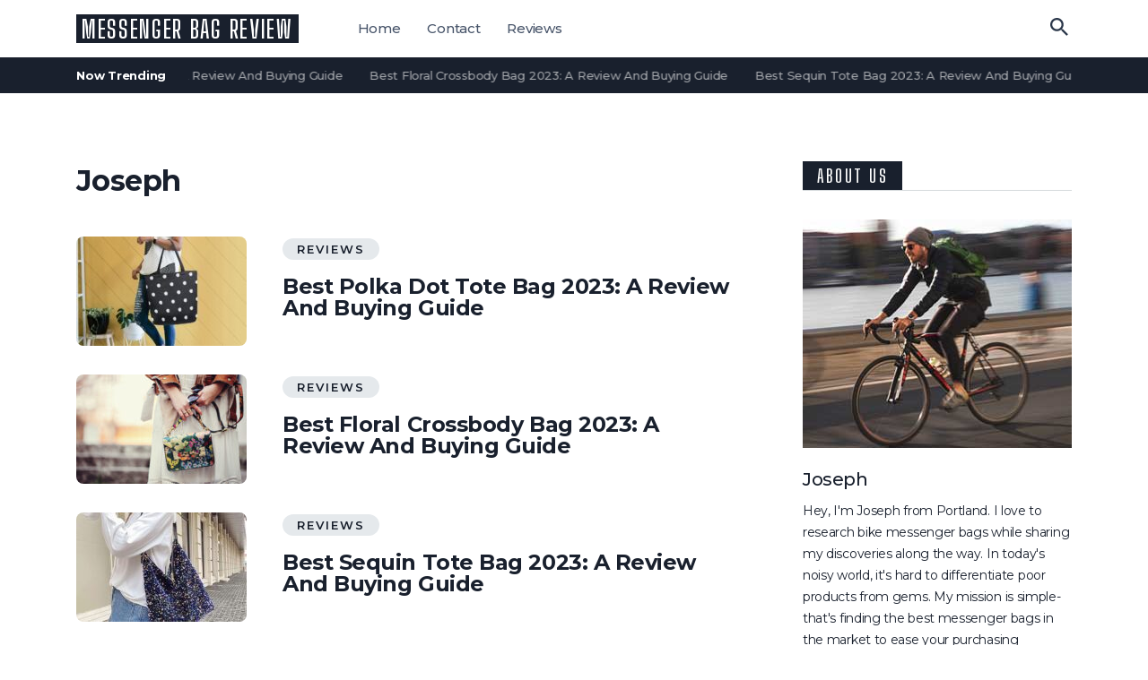

--- FILE ---
content_type: text/html; charset=UTF-8
request_url: https://messengerbagreview.com/author/joseph/
body_size: 12824
content:

<!doctype html>
<html class="no-js" dir="ltr" lang="en-US" prefix="og: https://ogp.me/ns#" prefix="og: http://ogp.me/ns# fb: http://ogp.me/ns/fb#">
<head itemscope="itemscope" itemtype="http://schema.org/WebSite">
	<title>Joseph | Messenger Bag Review</title>
    <style>
        #wpadminbar #wp-admin-bar-p404_free_top_button .ab-icon:before {
            content: "\f103";
            color: red;
            top: 2px;
        }
    </style>
	<style>img:is([sizes="auto" i], [sizes^="auto," i]) { contain-intrinsic-size: 3000px 1500px }</style>
	
		<!-- All in One SEO 4.7.9.1 - aioseo.com -->
	<meta name="robots" content="max-image-preview:large" />
	<link rel="canonical" href="https://messengerbagreview.com/author/joseph/" />
	<link rel="next" href="https://messengerbagreview.com/author/joseph/page/2/" />
	<meta name="generator" content="All in One SEO (AIOSEO) 4.7.9.1" />
		<script type="application/ld+json" class="aioseo-schema">
			{"@context":"https:\/\/schema.org","@graph":[{"@type":"BreadcrumbList","@id":"https:\/\/messengerbagreview.com\/author\/joseph\/#breadcrumblist","itemListElement":[{"@type":"ListItem","@id":"https:\/\/messengerbagreview.com\/#listItem","position":1,"name":"Home","item":"https:\/\/messengerbagreview.com\/","nextItem":{"@type":"ListItem","@id":"https:\/\/messengerbagreview.com\/author\/joseph\/#listItem","name":"Joseph"}},{"@type":"ListItem","@id":"https:\/\/messengerbagreview.com\/author\/joseph\/#listItem","position":2,"name":"Joseph","previousItem":{"@type":"ListItem","@id":"https:\/\/messengerbagreview.com\/#listItem","name":"Home"}}]},{"@type":"Organization","@id":"https:\/\/messengerbagreview.com\/#organization","name":"messengerbagreview.com","url":"https:\/\/messengerbagreview.com\/","logo":{"@type":"ImageObject","url":"https:\/\/messengerbagreview.com\/wp-content\/uploads\/2023\/01\/Messengerbagreaviewlogo.png","@id":"https:\/\/messengerbagreview.com\/author\/joseph\/#organizationLogo","width":453,"height":256},"image":{"@id":"https:\/\/messengerbagreview.com\/author\/joseph\/#organizationLogo"}},{"@type":"Person","@id":"https:\/\/messengerbagreview.com\/author\/joseph\/#author","url":"https:\/\/messengerbagreview.com\/author\/joseph\/","name":"Joseph","image":{"@type":"ImageObject","@id":"https:\/\/messengerbagreview.com\/author\/joseph\/#authorImage","url":"https:\/\/secure.gravatar.com\/avatar\/a2d2d8898522f639e81d2d3511828a01?s=96&d=mm&r=g","width":96,"height":96,"caption":"Joseph"},"mainEntityOfPage":{"@id":"https:\/\/messengerbagreview.com\/author\/joseph\/#profilepage"}},{"@type":"ProfilePage","@id":"https:\/\/messengerbagreview.com\/author\/joseph\/#profilepage","url":"https:\/\/messengerbagreview.com\/author\/joseph\/","name":"Joseph | Messenger Bag Review","inLanguage":"en-US","isPartOf":{"@id":"https:\/\/messengerbagreview.com\/#website"},"breadcrumb":{"@id":"https:\/\/messengerbagreview.com\/author\/joseph\/#breadcrumblist"},"dateCreated":"2023-01-12T00:40:21+00:00","mainEntity":{"@id":"https:\/\/messengerbagreview.com\/author\/joseph\/#author"}},{"@type":"WebSite","@id":"https:\/\/messengerbagreview.com\/#website","url":"https:\/\/messengerbagreview.com\/","name":"messengerbagreview.com","inLanguage":"en-US","publisher":{"@id":"https:\/\/messengerbagreview.com\/#organization"}}]}
		</script>
		<!-- All in One SEO -->

<meta charset="UTF-8">
<link rel="profile" href="http://gmpg.org/xfn/11">
<link rel="pingback" href="https://messengerbagreview.com/xmlrpc.php">
<meta name="viewport" content="width=device-width, initial-scale=1.0">
<meta itemprop="name" content="Messenger Bag Review">
<meta itemprop="url" content="https://messengerbagreview.com"><link rel='dns-prefetch' href='//www.googletagmanager.com' />
<link rel='dns-prefetch' href='//fonts.googleapis.com' />
<link rel="alternate" type="application/rss+xml" title="Messenger Bag Review &raquo; Feed" href="https://messengerbagreview.com/feed/" />
<link rel="alternate" type="application/rss+xml" title="Messenger Bag Review &raquo; Comments Feed" href="https://messengerbagreview.com/comments/feed/" />

		
		<link rel="alternate" type="application/rss+xml" title="Messenger Bag Review &raquo; Posts by Joseph Feed" href="https://messengerbagreview.com/author/joseph/feed/" />
		<!-- This site uses the Google Analytics by MonsterInsights plugin v9.2.4 - Using Analytics tracking - https://www.monsterinsights.com/ -->
		<!-- Note: MonsterInsights is not currently configured on this site. The site owner needs to authenticate with Google Analytics in the MonsterInsights settings panel. -->
					<!-- No tracking code set -->
				<!-- / Google Analytics by MonsterInsights -->
		<script>
window._wpemojiSettings = {"baseUrl":"https:\/\/s.w.org\/images\/core\/emoji\/15.0.3\/72x72\/","ext":".png","svgUrl":"https:\/\/s.w.org\/images\/core\/emoji\/15.0.3\/svg\/","svgExt":".svg","source":{"concatemoji":"https:\/\/messengerbagreview.com\/wp-includes\/js\/wp-emoji-release.min.js"}};
/*! This file is auto-generated */
!function(i,n){var o,s,e;function c(e){try{var t={supportTests:e,timestamp:(new Date).valueOf()};sessionStorage.setItem(o,JSON.stringify(t))}catch(e){}}function p(e,t,n){e.clearRect(0,0,e.canvas.width,e.canvas.height),e.fillText(t,0,0);var t=new Uint32Array(e.getImageData(0,0,e.canvas.width,e.canvas.height).data),r=(e.clearRect(0,0,e.canvas.width,e.canvas.height),e.fillText(n,0,0),new Uint32Array(e.getImageData(0,0,e.canvas.width,e.canvas.height).data));return t.every(function(e,t){return e===r[t]})}function u(e,t,n){switch(t){case"flag":return n(e,"\ud83c\udff3\ufe0f\u200d\u26a7\ufe0f","\ud83c\udff3\ufe0f\u200b\u26a7\ufe0f")?!1:!n(e,"\ud83c\uddfa\ud83c\uddf3","\ud83c\uddfa\u200b\ud83c\uddf3")&&!n(e,"\ud83c\udff4\udb40\udc67\udb40\udc62\udb40\udc65\udb40\udc6e\udb40\udc67\udb40\udc7f","\ud83c\udff4\u200b\udb40\udc67\u200b\udb40\udc62\u200b\udb40\udc65\u200b\udb40\udc6e\u200b\udb40\udc67\u200b\udb40\udc7f");case"emoji":return!n(e,"\ud83d\udc26\u200d\u2b1b","\ud83d\udc26\u200b\u2b1b")}return!1}function f(e,t,n){var r="undefined"!=typeof WorkerGlobalScope&&self instanceof WorkerGlobalScope?new OffscreenCanvas(300,150):i.createElement("canvas"),a=r.getContext("2d",{willReadFrequently:!0}),o=(a.textBaseline="top",a.font="600 32px Arial",{});return e.forEach(function(e){o[e]=t(a,e,n)}),o}function t(e){var t=i.createElement("script");t.src=e,t.defer=!0,i.head.appendChild(t)}"undefined"!=typeof Promise&&(o="wpEmojiSettingsSupports",s=["flag","emoji"],n.supports={everything:!0,everythingExceptFlag:!0},e=new Promise(function(e){i.addEventListener("DOMContentLoaded",e,{once:!0})}),new Promise(function(t){var n=function(){try{var e=JSON.parse(sessionStorage.getItem(o));if("object"==typeof e&&"number"==typeof e.timestamp&&(new Date).valueOf()<e.timestamp+604800&&"object"==typeof e.supportTests)return e.supportTests}catch(e){}return null}();if(!n){if("undefined"!=typeof Worker&&"undefined"!=typeof OffscreenCanvas&&"undefined"!=typeof URL&&URL.createObjectURL&&"undefined"!=typeof Blob)try{var e="postMessage("+f.toString()+"("+[JSON.stringify(s),u.toString(),p.toString()].join(",")+"));",r=new Blob([e],{type:"text/javascript"}),a=new Worker(URL.createObjectURL(r),{name:"wpTestEmojiSupports"});return void(a.onmessage=function(e){c(n=e.data),a.terminate(),t(n)})}catch(e){}c(n=f(s,u,p))}t(n)}).then(function(e){for(var t in e)n.supports[t]=e[t],n.supports.everything=n.supports.everything&&n.supports[t],"flag"!==t&&(n.supports.everythingExceptFlag=n.supports.everythingExceptFlag&&n.supports[t]);n.supports.everythingExceptFlag=n.supports.everythingExceptFlag&&!n.supports.flag,n.DOMReady=!1,n.readyCallback=function(){n.DOMReady=!0}}).then(function(){return e}).then(function(){var e;n.supports.everything||(n.readyCallback(),(e=n.source||{}).concatemoji?t(e.concatemoji):e.wpemoji&&e.twemoji&&(t(e.twemoji),t(e.wpemoji)))}))}((window,document),window._wpemojiSettings);
</script>
<style id='wp-emoji-styles-inline-css'>

	img.wp-smiley, img.emoji {
		display: inline !important;
		border: none !important;
		box-shadow: none !important;
		height: 1em !important;
		width: 1em !important;
		margin: 0 0.07em !important;
		vertical-align: -0.1em !important;
		background: none !important;
		padding: 0 !important;
	}
</style>
<link rel='stylesheet' id='wp-block-library-css' href='https://messengerbagreview.com/wp-includes/css/dist/block-library/style.min.css' media='all' />
<style id='classic-theme-styles-inline-css'>
/*! This file is auto-generated */
.wp-block-button__link{color:#fff;background-color:#32373c;border-radius:9999px;box-shadow:none;text-decoration:none;padding:calc(.667em + 2px) calc(1.333em + 2px);font-size:1.125em}.wp-block-file__button{background:#32373c;color:#fff;text-decoration:none}
</style>
<style id='global-styles-inline-css'>
:root{--wp--preset--aspect-ratio--square: 1;--wp--preset--aspect-ratio--4-3: 4/3;--wp--preset--aspect-ratio--3-4: 3/4;--wp--preset--aspect-ratio--3-2: 3/2;--wp--preset--aspect-ratio--2-3: 2/3;--wp--preset--aspect-ratio--16-9: 16/9;--wp--preset--aspect-ratio--9-16: 9/16;--wp--preset--color--black: #000000;--wp--preset--color--cyan-bluish-gray: #abb8c3;--wp--preset--color--white: #ffffff;--wp--preset--color--pale-pink: #f78da7;--wp--preset--color--vivid-red: #cf2e2e;--wp--preset--color--luminous-vivid-orange: #ff6900;--wp--preset--color--luminous-vivid-amber: #fcb900;--wp--preset--color--light-green-cyan: #7bdcb5;--wp--preset--color--vivid-green-cyan: #00d084;--wp--preset--color--pale-cyan-blue: #8ed1fc;--wp--preset--color--vivid-cyan-blue: #0693e3;--wp--preset--color--vivid-purple: #9b51e0;--wp--preset--gradient--vivid-cyan-blue-to-vivid-purple: linear-gradient(135deg,rgba(6,147,227,1) 0%,rgb(155,81,224) 100%);--wp--preset--gradient--light-green-cyan-to-vivid-green-cyan: linear-gradient(135deg,rgb(122,220,180) 0%,rgb(0,208,130) 100%);--wp--preset--gradient--luminous-vivid-amber-to-luminous-vivid-orange: linear-gradient(135deg,rgba(252,185,0,1) 0%,rgba(255,105,0,1) 100%);--wp--preset--gradient--luminous-vivid-orange-to-vivid-red: linear-gradient(135deg,rgba(255,105,0,1) 0%,rgb(207,46,46) 100%);--wp--preset--gradient--very-light-gray-to-cyan-bluish-gray: linear-gradient(135deg,rgb(238,238,238) 0%,rgb(169,184,195) 100%);--wp--preset--gradient--cool-to-warm-spectrum: linear-gradient(135deg,rgb(74,234,220) 0%,rgb(151,120,209) 20%,rgb(207,42,186) 40%,rgb(238,44,130) 60%,rgb(251,105,98) 80%,rgb(254,248,76) 100%);--wp--preset--gradient--blush-light-purple: linear-gradient(135deg,rgb(255,206,236) 0%,rgb(152,150,240) 100%);--wp--preset--gradient--blush-bordeaux: linear-gradient(135deg,rgb(254,205,165) 0%,rgb(254,45,45) 50%,rgb(107,0,62) 100%);--wp--preset--gradient--luminous-dusk: linear-gradient(135deg,rgb(255,203,112) 0%,rgb(199,81,192) 50%,rgb(65,88,208) 100%);--wp--preset--gradient--pale-ocean: linear-gradient(135deg,rgb(255,245,203) 0%,rgb(182,227,212) 50%,rgb(51,167,181) 100%);--wp--preset--gradient--electric-grass: linear-gradient(135deg,rgb(202,248,128) 0%,rgb(113,206,126) 100%);--wp--preset--gradient--midnight: linear-gradient(135deg,rgb(2,3,129) 0%,rgb(40,116,252) 100%);--wp--preset--font-size--small: 13px;--wp--preset--font-size--medium: 20px;--wp--preset--font-size--large: 36px;--wp--preset--font-size--x-large: 42px;--wp--preset--spacing--20: 0.44rem;--wp--preset--spacing--30: 0.67rem;--wp--preset--spacing--40: 1rem;--wp--preset--spacing--50: 1.5rem;--wp--preset--spacing--60: 2.25rem;--wp--preset--spacing--70: 3.38rem;--wp--preset--spacing--80: 5.06rem;--wp--preset--shadow--natural: 6px 6px 9px rgba(0, 0, 0, 0.2);--wp--preset--shadow--deep: 12px 12px 50px rgba(0, 0, 0, 0.4);--wp--preset--shadow--sharp: 6px 6px 0px rgba(0, 0, 0, 0.2);--wp--preset--shadow--outlined: 6px 6px 0px -3px rgba(255, 255, 255, 1), 6px 6px rgba(0, 0, 0, 1);--wp--preset--shadow--crisp: 6px 6px 0px rgba(0, 0, 0, 1);}:where(.is-layout-flex){gap: 0.5em;}:where(.is-layout-grid){gap: 0.5em;}body .is-layout-flex{display: flex;}.is-layout-flex{flex-wrap: wrap;align-items: center;}.is-layout-flex > :is(*, div){margin: 0;}body .is-layout-grid{display: grid;}.is-layout-grid > :is(*, div){margin: 0;}:where(.wp-block-columns.is-layout-flex){gap: 2em;}:where(.wp-block-columns.is-layout-grid){gap: 2em;}:where(.wp-block-post-template.is-layout-flex){gap: 1.25em;}:where(.wp-block-post-template.is-layout-grid){gap: 1.25em;}.has-black-color{color: var(--wp--preset--color--black) !important;}.has-cyan-bluish-gray-color{color: var(--wp--preset--color--cyan-bluish-gray) !important;}.has-white-color{color: var(--wp--preset--color--white) !important;}.has-pale-pink-color{color: var(--wp--preset--color--pale-pink) !important;}.has-vivid-red-color{color: var(--wp--preset--color--vivid-red) !important;}.has-luminous-vivid-orange-color{color: var(--wp--preset--color--luminous-vivid-orange) !important;}.has-luminous-vivid-amber-color{color: var(--wp--preset--color--luminous-vivid-amber) !important;}.has-light-green-cyan-color{color: var(--wp--preset--color--light-green-cyan) !important;}.has-vivid-green-cyan-color{color: var(--wp--preset--color--vivid-green-cyan) !important;}.has-pale-cyan-blue-color{color: var(--wp--preset--color--pale-cyan-blue) !important;}.has-vivid-cyan-blue-color{color: var(--wp--preset--color--vivid-cyan-blue) !important;}.has-vivid-purple-color{color: var(--wp--preset--color--vivid-purple) !important;}.has-black-background-color{background-color: var(--wp--preset--color--black) !important;}.has-cyan-bluish-gray-background-color{background-color: var(--wp--preset--color--cyan-bluish-gray) !important;}.has-white-background-color{background-color: var(--wp--preset--color--white) !important;}.has-pale-pink-background-color{background-color: var(--wp--preset--color--pale-pink) !important;}.has-vivid-red-background-color{background-color: var(--wp--preset--color--vivid-red) !important;}.has-luminous-vivid-orange-background-color{background-color: var(--wp--preset--color--luminous-vivid-orange) !important;}.has-luminous-vivid-amber-background-color{background-color: var(--wp--preset--color--luminous-vivid-amber) !important;}.has-light-green-cyan-background-color{background-color: var(--wp--preset--color--light-green-cyan) !important;}.has-vivid-green-cyan-background-color{background-color: var(--wp--preset--color--vivid-green-cyan) !important;}.has-pale-cyan-blue-background-color{background-color: var(--wp--preset--color--pale-cyan-blue) !important;}.has-vivid-cyan-blue-background-color{background-color: var(--wp--preset--color--vivid-cyan-blue) !important;}.has-vivid-purple-background-color{background-color: var(--wp--preset--color--vivid-purple) !important;}.has-black-border-color{border-color: var(--wp--preset--color--black) !important;}.has-cyan-bluish-gray-border-color{border-color: var(--wp--preset--color--cyan-bluish-gray) !important;}.has-white-border-color{border-color: var(--wp--preset--color--white) !important;}.has-pale-pink-border-color{border-color: var(--wp--preset--color--pale-pink) !important;}.has-vivid-red-border-color{border-color: var(--wp--preset--color--vivid-red) !important;}.has-luminous-vivid-orange-border-color{border-color: var(--wp--preset--color--luminous-vivid-orange) !important;}.has-luminous-vivid-amber-border-color{border-color: var(--wp--preset--color--luminous-vivid-amber) !important;}.has-light-green-cyan-border-color{border-color: var(--wp--preset--color--light-green-cyan) !important;}.has-vivid-green-cyan-border-color{border-color: var(--wp--preset--color--vivid-green-cyan) !important;}.has-pale-cyan-blue-border-color{border-color: var(--wp--preset--color--pale-cyan-blue) !important;}.has-vivid-cyan-blue-border-color{border-color: var(--wp--preset--color--vivid-cyan-blue) !important;}.has-vivid-purple-border-color{border-color: var(--wp--preset--color--vivid-purple) !important;}.has-vivid-cyan-blue-to-vivid-purple-gradient-background{background: var(--wp--preset--gradient--vivid-cyan-blue-to-vivid-purple) !important;}.has-light-green-cyan-to-vivid-green-cyan-gradient-background{background: var(--wp--preset--gradient--light-green-cyan-to-vivid-green-cyan) !important;}.has-luminous-vivid-amber-to-luminous-vivid-orange-gradient-background{background: var(--wp--preset--gradient--luminous-vivid-amber-to-luminous-vivid-orange) !important;}.has-luminous-vivid-orange-to-vivid-red-gradient-background{background: var(--wp--preset--gradient--luminous-vivid-orange-to-vivid-red) !important;}.has-very-light-gray-to-cyan-bluish-gray-gradient-background{background: var(--wp--preset--gradient--very-light-gray-to-cyan-bluish-gray) !important;}.has-cool-to-warm-spectrum-gradient-background{background: var(--wp--preset--gradient--cool-to-warm-spectrum) !important;}.has-blush-light-purple-gradient-background{background: var(--wp--preset--gradient--blush-light-purple) !important;}.has-blush-bordeaux-gradient-background{background: var(--wp--preset--gradient--blush-bordeaux) !important;}.has-luminous-dusk-gradient-background{background: var(--wp--preset--gradient--luminous-dusk) !important;}.has-pale-ocean-gradient-background{background: var(--wp--preset--gradient--pale-ocean) !important;}.has-electric-grass-gradient-background{background: var(--wp--preset--gradient--electric-grass) !important;}.has-midnight-gradient-background{background: var(--wp--preset--gradient--midnight) !important;}.has-small-font-size{font-size: var(--wp--preset--font-size--small) !important;}.has-medium-font-size{font-size: var(--wp--preset--font-size--medium) !important;}.has-large-font-size{font-size: var(--wp--preset--font-size--large) !important;}.has-x-large-font-size{font-size: var(--wp--preset--font-size--x-large) !important;}
:where(.wp-block-post-template.is-layout-flex){gap: 1.25em;}:where(.wp-block-post-template.is-layout-grid){gap: 1.25em;}
:where(.wp-block-columns.is-layout-flex){gap: 2em;}:where(.wp-block-columns.is-layout-grid){gap: 2em;}
:root :where(.wp-block-pullquote){font-size: 1.5em;line-height: 1.6;}
</style>
<link rel='stylesheet' id='contact-form-7-css' href='https://messengerbagreview.com/wp-content/plugins/contact-form-7/includes/css/styles.css' media='all' />
<link rel='stylesheet' id='technologist-theme-css' href='https://messengerbagreview.com/wp-content/themes/mts_technologist/style.css' media='all' />
<link rel='stylesheet' id='technologist_google_fonts-css' href='https://fonts.googleapis.com/css?family=Big+Shoulders+Display%3A600%7CMontserrat%3A500%2C700%2C600%2C300%2C400%2C800&#038;subset=latin&#038;display=swap' media='all' />
<link rel='stylesheet' id='fontawesome-css' href='https://messengerbagreview.com/wp-content/themes/mts_technologist/css/font-awesome.min.css' media='all' />
<link rel='stylesheet' id='technologist-responsive-css' href='https://messengerbagreview.com/wp-content/themes/mts_technologist/css/technologist-responsive.css' media='all' />
<link rel='stylesheet' id='technologist-dynamic-css-css' href='//messengerbagreview.com/wp-content/uploads/technologist-styles/technologist-global.css?timestamp=1672811248&#038;ver=1.0.3' media='all' />
<script src="https://messengerbagreview.com/wp-includes/js/jquery/jquery.min.js" id="jquery-core-js"></script>
<script src="https://messengerbagreview.com/wp-includes/js/jquery/jquery-migrate.min.js" id="jquery-migrate-js"></script>

<!-- Google tag (gtag.js) snippet added by Site Kit -->
<!-- Google Analytics snippet added by Site Kit -->
<script src="https://www.googletagmanager.com/gtag/js?id=G-45LRD58B9S" id="google_gtagjs-js" async></script>
<script id="google_gtagjs-js-after">
window.dataLayer = window.dataLayer || [];function gtag(){dataLayer.push(arguments);}
gtag("set","linker",{"domains":["messengerbagreview.com"]});
gtag("js", new Date());
gtag("set", "developer_id.dZTNiMT", true);
gtag("config", "G-45LRD58B9S");
</script>
<link rel="https://api.w.org/" href="https://messengerbagreview.com/wp-json/" /><link rel="alternate" title="JSON" type="application/json" href="https://messengerbagreview.com/wp-json/wp/v2/users/2" /><link rel="EditURI" type="application/rsd+xml" title="RSD" href="https://messengerbagreview.com/xmlrpc.php?rsd" />
<meta name="generator" content="WordPress 6.7.4" />
<meta name="generator" content="Site Kit by Google 1.168.0" /><link rel="apple-touch-icon" sizes="180x180" href="/wp-content/uploads/fbrfg/apple-touch-icon.png">
<link rel="icon" type="image/png" sizes="32x32" href="/wp-content/uploads/fbrfg/favicon-32x32.png">
<link rel="icon" type="image/png" sizes="16x16" href="/wp-content/uploads/fbrfg/favicon-16x16.png">
<link rel="manifest" href="/wp-content/uploads/fbrfg/site.webmanifest">
<link rel="mask-icon" href="/wp-content/uploads/fbrfg/safari-pinned-tab.svg" color="#5bbad5">
<link rel="shortcut icon" href="/wp-content/uploads/fbrfg/favicon.ico">
<meta name="msapplication-TileColor" content="#da532c">
<meta name="msapplication-config" content="/wp-content/uploads/fbrfg/browserconfig.xml">
<meta name="theme-color" content="#ffffff"></head>

<body id="blog" class="archive author author-joseph author-2 wp-embed-responsive main" itemscope="itemscope" itemtype="http://schema.org/Blog">

	
	<div class="main-container">

		<header id="site-header" class="main-header header-default clearfix" role="banner" itemscope="itemscope" itemtype="http://schema.org/WPHeader">


	<div class="container">

		<div id="header">

			<div class="logo-wrap">
				<h2 id="logo" class="text-logo clearfix"><a href="https://messengerbagreview.com">Messenger Bag Review</a></h2>			</div>

			<!-- Navigation -->
			
<div id="primary-navigation" class="primary-navigation" role="navigation" itemscope="itemscope" itemtype="http://schema.org/SiteNavigationElement">

	<a href="#" id="pull" class="toggle-mobile-menu"></a>
	
		<nav class="navigation clearfix mobile-menu-wrapper">
			<ul id="menu-main-menu" class="menu clearfix"><li id="menu-item-40" class="menu-item menu-item-type-custom menu-item-object-custom menu-item-home menu-item-40"><a href="https://messengerbagreview.com/">Home</a></li>
<li id="menu-item-41" class="menu-item menu-item-type-post_type menu-item-object-page menu-item-41"><a href="https://messengerbagreview.com/contact/">Contact</a></li>
<li id="menu-item-42" class="menu-item menu-item-type-taxonomy menu-item-object-category menu-item-42"><a href="https://messengerbagreview.com/category/reviews/">Reviews</a></li>
</ul>		</nav>

	
</div><!-- nav -->

			<!-- Search Form -->
			<div class="header-search-icon"><svg class="svg-icon" width="24" height="24" aria-hidden="true" role="img" focusable="false" viewBox="0 0 24 24" fill="none" xmlns="http://www.w3.org/2000/svg"><path fill-rule="evenodd" fill="rgb(43, 55, 74)" d="M13.353,12.549 L14.260,12.549 L19.952,18.253 L18.253,19.953 L12.549,14.260 L12.549,13.359 L12.235,13.045 C10.940,14.157 9.258,14.830 7.415,14.830 C3.320,14.830 -0.000,11.511 -0.000,7.415 C-0.000,3.320 3.320,-0.000 7.415,-0.000 C11.510,-0.000 14.830,3.320 14.830,7.415 C14.830,9.258 14.157,10.940 13.040,12.235 L13.353,12.549 ZM7.415,2.282 C4.580,2.282 2.282,4.580 2.282,7.415 C2.282,10.250 4.580,12.549 7.415,12.549 C10.250,12.549 12.549,10.250 12.549,7.415 C12.549,4.580 10.250,2.282 7.415,2.282 Z"/></svg></div>
		</div><!--#header-->

	</div><!--.container-->

	<div class="full-overlay"></div><div class="header-search-box">
<form method="get" id="searchform" class="search-form" action="https://messengerbagreview.com" _lpchecked="1">
	<fieldset>
		<input type="text" name="s" id="s" value="" placeholder="What are you looking for?" >
		<button id="search-image" class="sbutton icon" type="submit" value="">
			<svg class="svg-icon" width="24" height="24" aria-hidden="true" role="img" focusable="false" viewBox="0 0 24 24" fill="none" xmlns="http://www.w3.org/2000/svg"><path fill-rule="evenodd" fill="rgb(43, 55, 74)" d="M13.353,12.549 L14.260,12.549 L19.952,18.253 L18.253,19.953 L12.549,14.260 L12.549,13.359 L12.235,13.045 C10.940,14.157 9.258,14.830 7.415,14.830 C3.320,14.830 -0.000,11.511 -0.000,7.415 C-0.000,3.320 3.320,-0.000 7.415,-0.000 C11.510,-0.000 14.830,3.320 14.830,7.415 C14.830,9.258 14.157,10.940 13.040,12.235 L13.353,12.549 ZM7.415,2.282 C4.580,2.282 2.282,4.580 2.282,7.415 C2.282,10.250 4.580,12.549 7.415,12.549 C10.250,12.549 12.549,10.250 12.549,7.415 C12.549,4.580 10.250,2.282 7.415,2.282 Z"/></svg>		</button>
	</fieldset>
</form>
</div>
</header>

			<div class="trending-ticker">

				<div class="container">

					<div class="ticker-title">Now Trending</div>
					<div class="ticker-posts">

						<ul>

						
							<li><a href="https://messengerbagreview.com/best-polka-dot-tote-bag/" title="Best Polka Dot Tote Bag 2023: A Review And Buying Guide">Best Polka Dot Tote Bag 2023: A Review And Buying Guide</a></li>

							
							<li><a href="https://messengerbagreview.com/best-floral-crossbody-bag/" title="Best Floral Crossbody Bag 2023: A Review And Buying Guide">Best Floral Crossbody Bag 2023: A Review And Buying Guide</a></li>

							
							<li><a href="https://messengerbagreview.com/best-sequin-tote-bag/" title="Best Sequin Tote Bag 2023: A Review And Buying Guide">Best Sequin Tote Bag 2023: A Review And Buying Guide</a></li>

							
							<li><a href="https://messengerbagreview.com/best-crochet-tote-bag/" title="Best Crochet Tote Bag 2023: A Review And Buying Guide">Best Crochet Tote Bag 2023: A Review And Buying Guide</a></li>

							
						</ul>

					</div>

				</div>

			</div>
			
	<div id="wrapper" class="clearfix">

		<div class="container">

			<div class="article">

			
				<div id="content_box">

				<h1 class="page-title"><span>Joseph</span></h1>
				<section id="latest-posts" class="layout-default clearfix">
							<article class="latestPost excerpt clearfix post-1990 post type-post status-publish format-standard has-post-thumbnail hentry category-reviews has_thumb" id="post-1990">

			
		<a href="https://messengerbagreview.com/best-polka-dot-tote-bag/" title="Best Polka Dot Tote Bag 2023: A Review And Buying Guide" id="featured-thumbnail" class="post-image post-image-left technologist-featured">

			
			<figure class="featured-thumbnail">
				<img width="190" height="122" src="https://messengerbagreview.com/wp-content/uploads/2023/05/Polka-Dot-Tote-bags-190x122.jpg" class="attachment-technologist-featured size-technologist-featured wp-post-image" alt="Best Polka Dot Tote Bag 2023: A Review And Buying Guide" title="Best Polka Dot Tote Bag 2023: A Review And Buying Guide" decoding="async" />			</figure>

			
		</a>

		
			<div class="wrapper">

				<header>
					
				<div class="post-info top">
					<span class="thecategory"><a href="https://messengerbagreview.com/category/reviews/" title="View all posts in Reviews" rel="category tag">Reviews</a></span>				</div>

				<h2 class="title front-view-title"><a href="https://messengerbagreview.com/best-polka-dot-tote-bag/" title="Best Polka Dot Tote Bag 2023: A Review And Buying Guide">Best Polka Dot Tote Bag 2023: A Review And Buying Guide</a></h2>				</header>

				
			</div>

		</article>
				<article class="latestPost excerpt clearfix post-1989 post type-post status-publish format-standard has-post-thumbnail hentry category-reviews has_thumb" id="post-1989">

			
		<a href="https://messengerbagreview.com/best-floral-crossbody-bag/" title="Best Floral Crossbody Bag 2023: A Review And Buying Guide" id="featured-thumbnail" class="post-image post-image-left technologist-featured">

			
			<figure class="featured-thumbnail">
				<img width="190" height="122" src="https://messengerbagreview.com/wp-content/uploads/2023/05/Best-Floral-Crossbody-Bag-3-190x122.jpg" class="attachment-technologist-featured size-technologist-featured wp-post-image" alt="Best Floral Crossbody Bag 2023: A Review And Buying Guide" title="Best Floral Crossbody Bag 2023: A Review And Buying Guide" decoding="async" />			</figure>

			
		</a>

		
			<div class="wrapper">

				<header>
					
				<div class="post-info top">
					<span class="thecategory"><a href="https://messengerbagreview.com/category/reviews/" title="View all posts in Reviews" rel="category tag">Reviews</a></span>				</div>

				<h2 class="title front-view-title"><a href="https://messengerbagreview.com/best-floral-crossbody-bag/" title="Best Floral Crossbody Bag 2023: A Review And Buying Guide">Best Floral Crossbody Bag 2023: A Review And Buying Guide</a></h2>				</header>

				
			</div>

		</article>
				<article class="latestPost excerpt clearfix post-1970 post type-post status-publish format-standard has-post-thumbnail hentry category-reviews has_thumb" id="post-1970">

			
		<a href="https://messengerbagreview.com/best-sequin-tote-bag/" title="Best Sequin Tote Bag 2023: A Review And Buying Guide" id="featured-thumbnail" class="post-image post-image-left technologist-featured">

			
			<figure class="featured-thumbnail">
				<img width="190" height="122" src="https://messengerbagreview.com/wp-content/uploads/2023/05/Best-Sequin-Tote-Bag-2023..-190x122.jpg" class="attachment-technologist-featured size-technologist-featured wp-post-image" alt="Best Sequin Tote Bag 2023: A Review And Buying Guide" title="Best Sequin Tote Bag 2023: A Review And Buying Guide" decoding="async" />			</figure>

			
		</a>

		
			<div class="wrapper">

				<header>
					
				<div class="post-info top">
					<span class="thecategory"><a href="https://messengerbagreview.com/category/reviews/" title="View all posts in Reviews" rel="category tag">Reviews</a></span>				</div>

				<h2 class="title front-view-title"><a href="https://messengerbagreview.com/best-sequin-tote-bag/" title="Best Sequin Tote Bag 2023: A Review And Buying Guide">Best Sequin Tote Bag 2023: A Review And Buying Guide</a></h2>				</header>

				
			</div>

		</article>
				<article class="latestPost excerpt clearfix post-1959 post type-post status-publish format-standard has-post-thumbnail hentry category-reviews has_thumb" id="post-1959">

			
		<a href="https://messengerbagreview.com/best-crochet-tote-bag/" title="Best Crochet Tote Bag 2023: A Review And Buying Guide" id="featured-thumbnail" class="post-image post-image-left technologist-featured">

			
			<figure class="featured-thumbnail">
				<img width="190" height="122" src="https://messengerbagreview.com/wp-content/uploads/2023/05/Best-Crochet-Tote-Bags-1-190x122.jpg" class="attachment-technologist-featured size-technologist-featured wp-post-image" alt="Best Crochet Tote Bag 2023: A Review And Buying Guide" title="Best Crochet Tote Bag 2023: A Review And Buying Guide" decoding="async" loading="lazy" />			</figure>

			
		</a>

		
			<div class="wrapper">

				<header>
					
				<div class="post-info top">
					<span class="thecategory"><a href="https://messengerbagreview.com/category/reviews/" title="View all posts in Reviews" rel="category tag">Reviews</a></span>				</div>

				<h2 class="title front-view-title"><a href="https://messengerbagreview.com/best-crochet-tote-bag/" title="Best Crochet Tote Bag 2023: A Review And Buying Guide">Best Crochet Tote Bag 2023: A Review And Buying Guide</a></h2>				</header>

				
			</div>

		</article>
				<article class="latestPost excerpt clearfix post-1943 post type-post status-publish format-standard has-post-thumbnail hentry category-reviews has_thumb" id="post-1943">

			
		<a href="https://messengerbagreview.com/best-straw-beach-tote-bag/" title="Best Straw Beach Tote Bag 2023: A Review And Buying Guide" id="featured-thumbnail" class="post-image post-image-left technologist-featured">

			
			<figure class="featured-thumbnail">
				<img width="190" height="122" src="https://messengerbagreview.com/wp-content/uploads/2023/05/Best-Straw-Beach-Tote-Bag-2023-1-1-190x122.jpg" class="attachment-technologist-featured size-technologist-featured wp-post-image" alt="Best Straw Beach Tote Bag 2023: A Review And Buying Guide" title="Best Straw Beach Tote Bag 2023: A Review And Buying Guide" decoding="async" loading="lazy" />			</figure>

			
		</a>

		
			<div class="wrapper">

				<header>
					
				<div class="post-info top">
					<span class="thecategory"><a href="https://messengerbagreview.com/category/reviews/" title="View all posts in Reviews" rel="category tag">Reviews</a></span>				</div>

				<h2 class="title front-view-title"><a href="https://messengerbagreview.com/best-straw-beach-tote-bag/" title="Best Straw Beach Tote Bag 2023: A Review And Buying Guide">Best Straw Beach Tote Bag 2023: A Review And Buying Guide</a></h2>				</header>

				
			</div>

		</article>
				<article class="latestPost excerpt clearfix post-1931 post type-post status-publish format-standard has-post-thumbnail hentry category-reviews has_thumb" id="post-1931">

			
		<a href="https://messengerbagreview.com/best-chain-strap-crossbody-bag/" title="Best Chain Strap Crossbody Bag 2023: A Review And Buying Guide" id="featured-thumbnail" class="post-image post-image-left technologist-featured">

			
			<figure class="featured-thumbnail">
				<img width="190" height="122" src="https://messengerbagreview.com/wp-content/uploads/2023/05/Chain-Strap-Crossbody-Bags-190x122.jpg" class="attachment-technologist-featured size-technologist-featured wp-post-image" alt="Best Chain Strap Crossbody Bag 2023: A Review And Buying Guide" title="Best Chain Strap Crossbody Bag 2023: A Review And Buying Guide" decoding="async" loading="lazy" />			</figure>

			
		</a>

		
			<div class="wrapper">

				<header>
					
				<div class="post-info top">
					<span class="thecategory"><a href="https://messengerbagreview.com/category/reviews/" title="View all posts in Reviews" rel="category tag">Reviews</a></span>				</div>

				<h2 class="title front-view-title"><a href="https://messengerbagreview.com/best-chain-strap-crossbody-bag/" title="Best Chain Strap Crossbody Bag 2023: A Review And Buying Guide">Best Chain Strap Crossbody Bag 2023: A Review And Buying Guide</a></h2>				</header>

				
			</div>

		</article>
				<article class="latestPost excerpt clearfix post-1917 post type-post status-publish format-standard has-post-thumbnail hentry category-reviews has_thumb" id="post-1917">

			
		<a href="https://messengerbagreview.com/best-mens-shoulder-sling-bag/" title="Best Mens Shoulder Sling Bag 2023: A Review And Buying Guide" id="featured-thumbnail" class="post-image post-image-left technologist-featured">

			
			<figure class="featured-thumbnail">
				<img width="190" height="122" src="https://messengerbagreview.com/wp-content/uploads/2023/05/Best-Mens-Shoulder-Sling-Bag-.-190x122.png" class="attachment-technologist-featured size-technologist-featured wp-post-image" alt="Best Mens Shoulder Sling Bag 2023: A Review And Buying Guide" title="Best Mens Shoulder Sling Bag 2023: A Review And Buying Guide" decoding="async" loading="lazy" />			</figure>

			
		</a>

		
			<div class="wrapper">

				<header>
					
				<div class="post-info top">
					<span class="thecategory"><a href="https://messengerbagreview.com/category/reviews/" title="View all posts in Reviews" rel="category tag">Reviews</a></span>				</div>

				<h2 class="title front-view-title"><a href="https://messengerbagreview.com/best-mens-shoulder-sling-bag/" title="Best Mens Shoulder Sling Bag 2023: A Review And Buying Guide">Best Mens Shoulder Sling Bag 2023: A Review And Buying Guide</a></h2>				</header>

				
			</div>

		</article>
				<article class="latestPost excerpt clearfix post-1906 post type-post status-publish format-standard has-post-thumbnail hentry category-reviews has_thumb" id="post-1906">

			
		<a href="https://messengerbagreview.com/best-business-messenger-bag/" title="Best Business Messenger Bag 2023: A Review And Buying Guide" id="featured-thumbnail" class="post-image post-image-left technologist-featured">

			
			<figure class="featured-thumbnail">
				<img width="190" height="122" src="https://messengerbagreview.com/wp-content/uploads/2023/05/Best-Business-Messenger-Bag-3-190x122.jpg" class="attachment-technologist-featured size-technologist-featured wp-post-image" alt="Best Business Messenger Bag 2023: A Review And Buying Guide" title="Best Business Messenger Bag 2023: A Review And Buying Guide" decoding="async" loading="lazy" />			</figure>

			
		</a>

		
			<div class="wrapper">

				<header>
					
				<div class="post-info top">
					<span class="thecategory"><a href="https://messengerbagreview.com/category/reviews/" title="View all posts in Reviews" rel="category tag">Reviews</a></span>				</div>

				<h2 class="title front-view-title"><a href="https://messengerbagreview.com/best-business-messenger-bag/" title="Best Business Messenger Bag 2023: A Review And Buying Guide">Best Business Messenger Bag 2023: A Review And Buying Guide</a></h2>				</header>

				
			</div>

		</article>
				<article class="latestPost excerpt clearfix post-1890 post type-post status-publish format-standard has-post-thumbnail hentry category-reviews has_thumb" id="post-1890">

			
		<a href="https://messengerbagreview.com/best-clear-beach-tote-bag/" title="Best Clear Beach Tote Bag 2023: A Review And Buying Guide" id="featured-thumbnail" class="post-image post-image-left technologist-featured">

			
			<figure class="featured-thumbnail">
				<img width="190" height="122" src="https://messengerbagreview.com/wp-content/uploads/2023/05/Best-Clear-Beach-Tote-Bag-2023.-190x122.png" class="attachment-technologist-featured size-technologist-featured wp-post-image" alt="Best Clear Beach Tote Bag 2023: A Review And Buying Guide" title="Best Clear Beach Tote Bag 2023: A Review And Buying Guide" decoding="async" loading="lazy" />			</figure>

			
		</a>

		
			<div class="wrapper">

				<header>
					
				<div class="post-info top">
					<span class="thecategory"><a href="https://messengerbagreview.com/category/reviews/" title="View all posts in Reviews" rel="category tag">Reviews</a></span>				</div>

				<h2 class="title front-view-title"><a href="https://messengerbagreview.com/best-clear-beach-tote-bag/" title="Best Clear Beach Tote Bag 2023: A Review And Buying Guide">Best Clear Beach Tote Bag 2023: A Review And Buying Guide</a></h2>				</header>

				
			</div>

		</article>
				<article class="latestPost excerpt clearfix post-1878 post type-post status-publish format-standard has-post-thumbnail hentry category-reviews has_thumb" id="post-1878">

			
		<a href="https://messengerbagreview.com/best-large-shoulder-bags/" title="Best Large Shoulder Bags 2023: A Review and Buying Guide" id="featured-thumbnail" class="post-image post-image-left technologist-featured">

			
			<figure class="featured-thumbnail">
				<img width="190" height="122" src="https://messengerbagreview.com/wp-content/uploads/2023/05/Best-Large-Shoulder-Bags-2023-2-190x122.jpg" class="attachment-technologist-featured size-technologist-featured wp-post-image" alt="Best Large Shoulder Bags 2023: A Review and Buying Guide" title="Best Large Shoulder Bags 2023: A Review and Buying Guide" decoding="async" loading="lazy" />			</figure>

			
		</a>

		
			<div class="wrapper">

				<header>
					
				<div class="post-info top">
					<span class="thecategory"><a href="https://messengerbagreview.com/category/reviews/" title="View all posts in Reviews" rel="category tag">Reviews</a></span>				</div>

				<h2 class="title front-view-title"><a href="https://messengerbagreview.com/best-large-shoulder-bags/" title="Best Large Shoulder Bags 2023: A Review and Buying Guide">Best Large Shoulder Bags 2023: A Review and Buying Guide</a></h2>				</header>

				
			</div>

		</article>
					<div class="pagination pagination-previous-next">
				<ul>
					<li class="nav-previous"><a href="https://messengerbagreview.com/author/joseph/page/2/" >Previous</a></li>
					<li class="nav-next"></li>
				</ul>
			</div>
							</section>

				</div>

				
			</div>

			<aside id="sidebar" class="sidebar c-4-12 mts-sidebar-sidebar" role="complementary" itemscope itemtype="http://schema.org/WPSideBar">
	<div id="mts_aboutme_widget-2" class="widget widget_mts_aboutme_widget two-grid"><h3 class="widget-title"><span>About Us</span></h3><div class="aboutme-widget clearfix"><div class="aboutme-image"><img src="http://messengerbagreview.com/wp-content/uploads/2023/01/me.jpg" /></div><div class="left clearfix"><div class="author-name"><h4>Joseph</h4></div><div class="aboutme-description"><p>Hey, I'm Joseph from Portland. I love to research bike messenger bags while sharing my discoveries along the way. In today's noisy world, it's hard to differentiate poor products from gems. My mission is simple- that's finding the best messenger bags in the market to ease your purchasing decision.</p></div></div></div></div><div id="mts_recent_posts_widget-2" class="widget widget_mts_recent_posts_widget horizontal-small"><h3 class="widget-title"><span>Recent Reviews</span></h3><ul class="advanced-recent-posts">				<li class="post-box vertical-small first-big">										<div class="post-img">
						<a href="https://messengerbagreview.com/best-polka-dot-tote-bag/" title="Best Polka Dot Tote Bag 2023: A Review And Buying Guide">
															<img width="300" height="160" src="https://messengerbagreview.com/wp-content/uploads/2023/05/Polka-Dot-Tote-bags-300x160.jpg" class="attachment-technologist-widgetfull size-technologist-widgetfull wp-post-image" alt="Best Polka Dot Tote Bag 2023: A Review And Buying Guide" title="" decoding="async" loading="lazy" />													</a>
					</div>
										<div class="post-data">
						<div class="post-data-container">
							<div class="thecategory"><a href="https://messengerbagreview.com/category/reviews/" title="View all posts in Reviews" rel="category tag">Reviews</a></div>							<div class="post-title">
								<a href="https://messengerbagreview.com/best-polka-dot-tote-bag/" title="Best Polka Dot Tote Bag 2023: A Review And Buying Guide">Best Polka Dot Tote Bag 2023: A Review And Buying&nbsp;&hellip;</a>
							</div>
																				</div>
					</div>
				</li>							<li class="post-box horizontal-small horizontal-container"><div class="horizontal-container-inner">										<div class="post-img">
						<a href="https://messengerbagreview.com/best-floral-crossbody-bag/" title="Best Floral Crossbody Bag 2023: A Review And Buying Guide">
															<img width="88" height="88" src="https://messengerbagreview.com/wp-content/uploads/2023/05/Best-Floral-Crossbody-Bag-3-88x88.jpg" class="attachment-technologist-widgetthumb size-technologist-widgetthumb wp-post-image" alt="Best Floral Crossbody Bag" title="" decoding="async" loading="lazy" />													</a>
					</div>
										<div class="post-data">
						<div class="post-data-container">
							<div class="thecategory"><a href="https://messengerbagreview.com/category/reviews/" title="View all posts in Reviews" rel="category tag">Reviews</a></div>							<div class="post-title">
								<a href="https://messengerbagreview.com/best-floral-crossbody-bag/" title="Best Floral Crossbody Bag 2023: A Review And Buying Guide">Best Floral Crossbody Bag 2023: A Review And Buying Guide</a>
							</div>
																				</div>
					</div>
				</div></li>							<li class="post-box horizontal-small horizontal-container"><div class="horizontal-container-inner">										<div class="post-img">
						<a href="https://messengerbagreview.com/best-sequin-tote-bag/" title="Best Sequin Tote Bag 2023: A Review And Buying Guide">
															<img width="88" height="88" src="https://messengerbagreview.com/wp-content/uploads/2023/05/Best-Sequin-Tote-Bag-2023..-88x88.jpg" class="attachment-technologist-widgetthumb size-technologist-widgetthumb wp-post-image" alt="Best Sequin Tote Bag 2023: A Review And Buying Guide" title="" decoding="async" loading="lazy" />													</a>
					</div>
										<div class="post-data">
						<div class="post-data-container">
							<div class="thecategory"><a href="https://messengerbagreview.com/category/reviews/" title="View all posts in Reviews" rel="category tag">Reviews</a></div>							<div class="post-title">
								<a href="https://messengerbagreview.com/best-sequin-tote-bag/" title="Best Sequin Tote Bag 2023: A Review And Buying Guide">Best Sequin Tote Bag 2023: A Review And Buying Guide</a>
							</div>
																				</div>
					</div>
				</div></li>							<li class="post-box horizontal-small horizontal-container"><div class="horizontal-container-inner">										<div class="post-img">
						<a href="https://messengerbagreview.com/best-crochet-tote-bag/" title="Best Crochet Tote Bag 2023: A Review And Buying Guide">
															<img width="88" height="88" src="https://messengerbagreview.com/wp-content/uploads/2023/05/Best-Crochet-Tote-Bags-1-88x88.jpg" class="attachment-technologist-widgetthumb size-technologist-widgetthumb wp-post-image" alt="Best Crochet Tote Bag 2023: A Review And Buying Guide" title="" decoding="async" loading="lazy" />													</a>
					</div>
										<div class="post-data">
						<div class="post-data-container">
							<div class="thecategory"><a href="https://messengerbagreview.com/category/reviews/" title="View all posts in Reviews" rel="category tag">Reviews</a></div>							<div class="post-title">
								<a href="https://messengerbagreview.com/best-crochet-tote-bag/" title="Best Crochet Tote Bag 2023: A Review And Buying Guide">Best Crochet Tote Bag 2023: A Review And Buying Guide</a>
							</div>
																				</div>
					</div>
				</div></li>							<li class="post-box horizontal-small horizontal-container"><div class="horizontal-container-inner">										<div class="post-img">
						<a href="https://messengerbagreview.com/best-straw-beach-tote-bag/" title="Best Straw Beach Tote Bag 2023: A Review And Buying Guide">
															<img width="88" height="88" src="https://messengerbagreview.com/wp-content/uploads/2023/05/Best-Straw-Beach-Tote-Bag-2023-1-1-88x88.jpg" class="attachment-technologist-widgetthumb size-technologist-widgetthumb wp-post-image" alt="Best Straw Beach Tote Bag 2023: A Review And Buying Guide" title="" decoding="async" loading="lazy" />													</a>
					</div>
										<div class="post-data">
						<div class="post-data-container">
							<div class="thecategory"><a href="https://messengerbagreview.com/category/reviews/" title="View all posts in Reviews" rel="category tag">Reviews</a></div>							<div class="post-title">
								<a href="https://messengerbagreview.com/best-straw-beach-tote-bag/" title="Best Straw Beach Tote Bag 2023: A Review And Buying Guide">Best Straw Beach Tote Bag 2023: A Review And Buying&nbsp;&hellip;</a>
							</div>
																				</div>
					</div>
				</div></li>							<li class="post-box horizontal-small horizontal-container"><div class="horizontal-container-inner">										<div class="post-img">
						<a href="https://messengerbagreview.com/best-chain-strap-crossbody-bag/" title="Best Chain Strap Crossbody Bag 2023: A Review And Buying Guide">
															<img width="88" height="88" src="https://messengerbagreview.com/wp-content/uploads/2023/05/Chain-Strap-Crossbody-Bags-88x88.jpg" class="attachment-technologist-widgetthumb size-technologist-widgetthumb wp-post-image" alt="Best Chain Strap Crossbody Bag 2023: A Review And Buying Guide" title="" decoding="async" loading="lazy" />													</a>
					</div>
										<div class="post-data">
						<div class="post-data-container">
							<div class="thecategory"><a href="https://messengerbagreview.com/category/reviews/" title="View all posts in Reviews" rel="category tag">Reviews</a></div>							<div class="post-title">
								<a href="https://messengerbagreview.com/best-chain-strap-crossbody-bag/" title="Best Chain Strap Crossbody Bag 2023: A Review And Buying Guide">Best Chain Strap Crossbody Bag 2023: A Review And Buying&nbsp;&hellip;</a>
							</div>
																				</div>
					</div>
				</div></li>			</ul>

			<style>
				#mts_recent_posts_widget-2 img { border-radius:0px }			</style>

		</div>
</aside><!--#sidebar-->

		</div><!-- end of .container -->

	</div><!--#wrapper-->

				<footer id="site-footer" class="site-footer" role="contentinfo" itemscope="itemscope" itemtype="http://schema.org/WPFooter">

			
				<div class="footer-section">
					<div class="container">
								<div class="footer-logo-wrap">
				<div id="logo" class="text-logo clearfix"><a href="https://messengerbagreview.com">Messenger Bag Review</a></div>			</div>
			<div class="footer-social-icons"><a href="#" title="Facebook" class="footer-facebook" target="_blank"><span class="fa fa-facebook"></span></a><a href="#" title="Twitter" class="footer-twitter" target="_blank"><span class="fa fa-twitter"></span></a><a href="#" title="Linkedin" class="footer-linkedin" target="_blank"><span class="fa fa-linkedin"></span></a><a href="#" title="Instagram" class="footer-instagram" target="_blank"><span class="fa fa-instagram"></span></a></div>					</div>
				</div>

						<div class="copyrights">
			<div class="container"> 

				<div class="row" id="copyright-note">
					<span><a href=" https://messengerbagreview.com/" title=" ">Messenger Bag Review</a> Copyright &copy; 2026.</span>
					<div class="to-top">&nbsp;
<p><a href="https://messengerbagreview.com/">Home &nbsp;&nbsp;&nbsp;&nbsp;&nbsp;&nbsp;&nbsp;&nbsp; </a><a href="https://messengerbagreview.com/contact/">Contact &nbsp;&nbsp;&nbsp;&nbsp;&nbsp;&nbsp;&nbsp;&nbsp; </a><a href="https://messengerbagreview.com/affiliate-disclosure/">Affiliate Disclosure &nbsp;&nbsp;&nbsp;&nbsp;&nbsp;&nbsp;&nbsp;&nbsp; </a><a href="https://messengerbagreview.com/terms-of-service/">Terms of Service &nbsp;&nbsp;&nbsp;&nbsp;&nbsp;&nbsp;&nbsp;&nbsp; </a><a href="https://messengerbagreview.com/privacy-policy/">Privacy Policy </a></p>
&nbsp;
<br />
<p>messengerbagreview.com is a participant in the Amazon Services LLC Associates Program, an affiliate advertising program designed to provide a means for sites to earn advertising fees by advertising and linking to Amazon.com, Endless.com, MYHABIT.com, SmallParts.com, or AmazonWireless.com. Amazon, the Amazon logo, AmazonSupply, and the AmazonSupply logo are trademarks of Amazon.com, Inc. or its affiliates. </p>
<br />
<p>messengerbagreview.com, ALL RIGHTS RESERVED.</p></div>
				</div>

				
			</div>
		</div>
		
			</footer><!--#site-footer-->
			
</div><!--.main-container-->


<script>var zb_same_domain = 1;/*console.log(zb_same_domain);*/</script><script src="https://messengerbagreview.com/wp-includes/js/dist/hooks.min.js" id="wp-hooks-js"></script>
<script src="https://messengerbagreview.com/wp-includes/js/dist/i18n.min.js" id="wp-i18n-js"></script>
<script id="wp-i18n-js-after">
wp.i18n.setLocaleData( { 'text direction\u0004ltr': [ 'ltr' ] } );
</script>
<script src="https://messengerbagreview.com/wp-content/plugins/contact-form-7/includes/swv/js/index.js" id="swv-js"></script>
<script id="contact-form-7-js-before">
var wpcf7 = {
    "api": {
        "root": "https:\/\/messengerbagreview.com\/wp-json\/",
        "namespace": "contact-form-7\/v1"
    }
};
</script>
<script src="https://messengerbagreview.com/wp-content/plugins/contact-form-7/includes/js/index.js" id="contact-form-7-js"></script>
<script id="zerobounce.js-js-extra">
var zbjs = {"ajaxurl":"https:\/\/messengerbagreview.com\/wp-admin\/admin-ajax.php","md5":"c95e487989c29632d818a6516200a138","tags":[],"categories":["Reviews"]};
</script>
<script src="https://messengerbagreview.com/wp-content/plugins/zerobounce/res/js/zb.js" id="zerobounce.js-js"></script>
<script id="technologist_customscript-js-extra">
var technologist_customscript = {"nav_menu":"primary","responsive":"1","layout":"header-default","top_icon":"angle-up","top_text":"top"};
</script>
<script src="https://messengerbagreview.com/wp-content/themes/mts_technologist/js/technologist-customscripts.js" id="technologist_customscript-js"></script>

</body>
</html>


--- FILE ---
content_type: text/css
request_url: https://messengerbagreview.com/wp-content/themes/mts_technologist/css/technologist-responsive.css
body_size: 2547
content:
html{overflow-x:hidden;-webkit-text-size-adjust:100%}@media screen and (max-width:1420px){body .shareit.floating{margin-left:1%}}@media screen and (max-width:1330px){.shareit.floating{position:relative!important;width:100%!important;top:0!important;left:auto!important;right:auto!important;margin:20px 0 0!important;padding:0!important;box-shadow:none!important;border:none!important;flex-direction:row;align-items:center;background:transparent!important}.shareit.floating .share-item{margin:0 10px 10px 0!important}.shareit.shareit-circular.circular-standard.floating,.shareit.shareit-circular.circular.floating,.shareit.shareit-circular.standard.floating{flex-direction:row;margin:0 0 20px!important}.shareit.shareit-circular.circwithname.floating{justify-content:flex-start}.shareit.shareit-circular.floating a{margin:5px 10px 0 0!important}.shareit.shareit-circular.circwithname.floating a{margin-bottom:16px!important}.shareit.shareit-circular.standard.floating a{margin:10px 20px 0 0!important}.shareit.floating .share-item.facebooksharebtn,.shareit.floating .share-item.linkedinbtn{margin-top:-16px!important}.shareit.floating .share-item.twitterbtn{margin-top:8px!important}.shareit.floating .share-item.pinbtn{margin-top:-2px!important}.shareit.floating .share-item.whatsapp{margin-top:12px!important}.shareit.floating .share-item.facebookbtn{margin-top:-6px!important}}@media screen and (max-width:1200px){article .nosidebar .alignwide{margin-left:-1%!important;margin-right:-1%!important;width:102%!important}}@media screen and (max-width:1170px){#page,.container{max-width:96%}}@media screen and (max-width:1110px){html{font-size:90%}}@media screen and (max-width:1024px){html{font-size:80%}#move-to-top{margin-right:0;right:5px}.widget #wp-subscribe .title{font-size:24px}}@media screen and (max-width:960px){.single-post .container{max-width:96%}img{height:auto!important}.ad-300 img,img{max-width:100%}.ad-125 li{max-width:40%}.ad-125 img{padding:0;border:0}}@media screen and (min-width:865px){.navigation.mobile-only{display:none}}@media screen and (max-width:865px){.header-default .logo-wrap{margin-left:40px}.site-description{margin-top:0}.widget-header{max-width:100%;float:none;overflow:hidden;width:100%;text-align:center}.navigation{width:100%;border:none;display:none}.navigation.pagination{display:block}.navigation .menu,.navigation .menu .fa>a,.navigation .menu a{background:transparent}.navigation .menu{display:block!important;float:none;margin-bottom:0}.navigation ul ul{visibility:visible!important;opacity:1!important;position:relative;left:0!important;border:0;padding:0}.navigation ul ul:after{display:none}.navigation ul li li{background:transparent;border:0}nav{height:auto}#header .navigation ul li li,#header nav li{width:100%!important;float:left;position:relative}.navigation ul li:after,.navigation ul li:before{display:none}#header nav li a,.header-default #primary-navigation li a,body #primary-navigation .navigation ul .current-menu-item a{width:100%!important;box-sizing:border-box}#primary-navigation{background:none;width:auto;margin:0!important;padding:0!important;position:absolute;top:0;left:0;transform:none}#primary-navigation li a{border-bottom:1px solid rgba(0,0,0,.2)}#primary-navigation li,#primary-navigation li li{margin:0;padding:0}#primary-navigation .navigation ul ul a,#primary-navigation .navigation ul ul a:link,#primary-navigation .navigation ul ul a:visited{width:100%;color:#19202d;border-bottom:1px solid rgba(0,0,0,.2);line-height:1.1}body .single-title{font-size:2.25rem}a#pull{display:block;font-size:26px;box-sizing:border-box;top:25px}a#pull,a#pull:after{position:absolute;left:0}a#pull:after{content:"\f0c9";display:inline-block;right:40px;top:-7px;font-family:FontAwesome}.main-container{position:relative;left:0;transition:left .5s ease}.mobile-menu-active .main-container{left:300px;transition:left .5s ease}.navigation.mobile-menu-wrapper{display:block;position:fixed;top:0;left:-300px;width:300px;height:100%;border-right:1px solid hsla(0,0%,100%,.2);overflow:auto;transition:left .5s ease;-webkit-backface-visibility:hidden;backface-visibility:hidden;box-sizing:border-box;overflow-x:hidden}.mobile-menu-active .navigation.mobile-menu-wrapper{left:0;z-index:1111}.navigation ul li{width:100%;display:block}.navigation ul li:hover{background:none}.navigation ul li a,.navigation ul ul a{padding:14px 20px!important;width:100%;border:none}.navigation ul ul{background:none!important;position:static;width:100%;border:none;box-shadow:none}.navigation ul ul:before{display:none}.navigation ul ul li{background:none;width:100%}.navigation i{display:inline}.navigation ul ul ul a{padding:14px 27px!important}.navigation ul ul ul ul a{padding:14px 36px!important}.navigation .toggle-caret{display:block;width:44px;height:44px;line-height:44px;color:#19202d;border-left:1px solid rgba(0,0,0,.2);text-align:center;top:0;right:0}.navigation .toggle-menu .toggle-caret .fa{color:#19202d}.navigation .menu-item-has-children>a:after{content:""!important}#mobile-menu-overlay{position:fixed;width:100%;height:100%;top:0;left:0;z-index:999;cursor:pointer;display:none;-webkit-backface-visibility:hidden;backface-visibility:hidden;background:rgba(0,0,0,.5)}html.noscroll{position:fixed;overflow-y:scroll;width:100%}#wpmm-megamenu .wpmm-subcategories{width:100%;text-indent:0}#wpmm-megamenu .wpmm-posts{width:100%}#wpmm-megamenu .wpmm-post{width:100%!important;padding:0 .625rem!important;text-align:center!important}#wpmm-megamenu .wpmm-thumbnail img{float:left}#primary-navigation .navigation ul .current-menu-item,#primary-navigation .navigation ul li:hover{background:transparent;box-shadow:none}.wpmm-megamenu-showing.wpmm-light-scheme{background:transparent!important}#primary-navigation .navigation ul ul li{background:transparent;border-bottom:none}.navigation i{margin-right:0}.copyrights{margin-top:0}.header-layout2 .header-social-icons{padding-left:35px}.post-info.top .thecategory{display:inline-flex;flex-wrap:wrap;row-gap:10px;justify-content:center}body .layout-1 .latestPost .post-info.top a{font-size:10px;padding:2px 8px}body .layout-1 .latestPost .title a{font-size:24px}body .layout-1 .latestPost.small .title a{font-size:18px}.layout-3{grid-template-columns:1fr}.layout-3 .right-posts{display:grid;grid-template-columns:1fr 1fr;-moz-column-gap:2.7027%;column-gap:2.7027%}.rpost-5 .related-posts-container .related-posts-ad{position:static}.post-info>span{margin-right:30px}}@media screen and (max-width:768px){.position-full.grid3 .related-posts-container{grid-template-columns:1fr 1fr}}@media screen and (max-width:728px){.logged-in .pace .pace-progress{top:46px}.widget-header{max-width:100%;margin-top:0;margin-bottom:.625rem}}@media screen and (max-width:720px){.article{width:100%}.sidebar.c-4-12{margin:0 auto;float:none!important;width:100%!important;max-width:300px;padding-top:2rem;overflow:hidden}.ad-125 li{max-width:45%}#comments{margin-right:0}.widget-header .textwidget{margin-top:0;padding-left:0;border-left:none}.pagination{margin-bottom:3.75rem}#copyright-note,.footer-nav{float:none}.footer-section .container{display:block;text-align:center}.footer-logo-wrap,.footer-social-icons{display:inline-block}body .footer-section{padding-top:0}body .shareit.shareit-circular.circular-standard.floating,body .shareit.shareit-circular.circular.floating,body .shareit.shareit-circular.standard.floating{margin-bottom:0!important}body #comments,body .postauthor,body .related-posts,body .single-subscribe .widget.wp_subscribe,body .tags{margin-top:2.5rem}.single-subscribe .widget #wp-subscribe{max-width:100%}article .alignwide{max-width:inherit}article .cslayout .alignwide,article .nosidebar .alignwide,article .sclayout .alignwide{margin-right:-2%!important;width:104%!important;margin-left:-2%!important}article .cslayout .alignfull,article .sclayout .alignfull{margin-left:calc(50% - 50vw)!important;margin-right:calc(50% - 50vw)!important}}@media screen and (max-width:650px){.layout-1 .latestPost.big,.layout-1 .latestPost.small{width:100%}#wrapper.single_page>.container,#wrapper.single_post_wrap>.container,.archive #wrapper>.container,.default-wrap,.error404 #wrapper>.container,.paged #wrapper>.container,.search #wrapper>.container{margin-top:50px}}@media screen and (max-width:600px){.logged-in .pace .pace-progress{top:0}html #wpadminbar{position:fixed}}@media screen and (min-width:550px){.widget-header .adcode-widget{width:468px;height:60}}@media screen and (max-width:550px){.layout-3 .right-posts{grid-template-columns:1fr}.default-container .latestPost{display:block}.default-container #featured-thumbnail,.default-container .wrapper{width:100%}.default-container .wrapper{margin-top:20px}body .default-container,body .layout-1-container{margin-top:35px}body .layout-2-container{margin-top:20px}body .layout-3-container{margin-top:10px;padding:50px 0 30px}.f-widget,.widget .wp-post-image,.widget .wpt_thumb_small,.wpt_thumb_large{width:100%}.f-widget{margin-right:0}body.archive .latestPost .title a,body.archive [class^=more-page] .latestPost .title a,body .latestPost .title a,body.search .latestPost .title a,body.search [class^=more-page] .latestPost .title a{font-size:24px}body .single-title{font-size:26px;line-height:1.1}#parallax,#zoom-out-bg,#zoom-out-effect{padding-bottom:29rem}blockquote{font-size:20px;padding:20px 25px}blockquote:after{top:14px;left:16px}.commentmetadata{overflow:visible}.shareit.top{display:none}body .related-posts{padding-top:2.25rem}.latestPost .post-icon{height:40px;width:40px}.latestPost .post-icon svg{width:46%}.single-subscribe .widget #wp-subscribe input.submit{position:relative;width:100%;margin-top:10px}.single-subscribe .widget #wp-subscribe input.name-field{width:100%;border-right-width:1px}.related-posts .related-posts-title{margin-bottom:20px}}@media screen and (max-width:480px){#site-footer{margin-top:1.25rem!important}#featured-thumbnail.technologist-widgetfull{float:none;width:100%;margin-right:0}body #move-to-top{right:10px;bottom:10px}.single_post .single-postinfo-wrapper{margin-bottom:1.25rem}.single-subscribe .widget #wp-subscribe .title{margin-bottom:10px}.position-full.grid2 .related-posts-container,.position-full.grid3 .related-posts-container,.related-posts-container{grid-template-columns:1fr}html body{font-size:15px;line-height:1.8}body #sidebar .widget{margin-bottom:2.5rem}body #respond h4,body .related-posts h4,body .total-comments{font-size:20px}body .thecategory a{letter-spacing:2px!important}#comments{margin-top:3.125rem}.five_sixth,.four_fifth,.one_fifth,.one_fourth,.one_half,.one_sixth,.one_third,.three_fifth,.three_fourth,.two_fifth,.two_third{width:100%;margin-right:0}body .f-widget .widget{margin-bottom:2.5rem}.copyrights{text-align:center;padding-top:0}.top{width:100%}#cancel-comment-reply-link{margin-bottom:0;margin-top:-2.6875rem}.commentlist .children{margin-left:0;width:100%;padding-left:.625rem}.related-posts .latestPost .title a{font-size:18px!important}.related-posts #featured-thumbnail,.related-posts .wrapper{width:100%!important}body .related-posts.position-full{margin-bottom:0;margin-top:0}#copyright-note{text-align:center}#copyright-note .to-top,#copyright-note>span{width:100%}.reply{position:relative;top:0;right:0}}@media screen and (max-width:430px){.latestPost-review-wrapper .review-total-star{position:relative;right:0;top:0}.share-wrap{padding:20px}}@media screen and (min-width:400px){.widget-header .adcode-widget{width:320px;height:100px}}@media screen and (max-width:400px){.footer-subscribe .widget #wp-subscribe input.email-field,.footer-subscribe .widget #wp-subscribe input.name-field,.footer-subscribe .widget #wp-subscribe input.submit{width:100%}.footer-subscribe .widget #wp-subscribe input.submit{position:static}#commentform textarea{width:100%}.related-posts-ad{max-width:100%;margin-bottom:.9375rem}.single_post{margin-bottom:.625rem}.thecontent ol,.thecontent ul{padding-top:0}.tags{text-align:center}.tags .tagtext{width:100%}.tags .tagtext,.tags a{float:none;display:inline-block}.tags a{margin-top:20px}body .postauthor{text-align:center}body .postauthor img{float:none;margin-right:0}body .postauthor .content-wrap{width:100%;border:none;padding-bottom:0}body #sidebar .widget{margin-bottom:1.875rem}.share-wrap{flex-direction:column}.share-wrap .share-text{margin:0 0 15px}body .postauthor,body .single-subscribe .widget.wp_subscribe{padding:20px}}@media screen and (max-width:330px){.latestPost{width:100%!important}.navigation li{display:block;float:none;width:100%}}

--- FILE ---
content_type: text/css
request_url: https://messengerbagreview.com/wp-content/uploads/technologist-styles/technologist-global.css?timestamp=1672811248&ver=1.0.3
body_size: 4287
content:
/********* Compiled - Do not edit *********/
html body{background:#ffffff;}#site-header, .mobile-menu-active .navigation.mobile-menu-wrapper, .header-search-box #searchform{background:#ffffff;}#logo a, .logo{font-family:'Big Shoulders Display';color:#ffffff;font-weight:600;text-transform: uppercase;font-size:1.75rem;letter-spacing:1.68px;line-height:0.7;}#primary-navigation li a{font-family:'Montserrat';color:#48556a;font-weight:500;font-size:15px;letter-spacing:-0.247px;padding-top:1.5rem;padding-bottom:1.5rem;}body{font-family:'Montserrat';color:#19202d;font-weight:500;font-size:16px;letter-spacing:-0.304px;line-height:2;}.readMore a{font-family:'Montserrat';color:#3d3636;font-weight:400;text-transform: uppercase;font-size:15px;letter-spacing:4.995px;line-height:1;}.pagination{font-family:'Big Shoulders Display';font-weight:600;font-size:16px;}.latestPost .title a, .archive .latestPost .title a, .search .latestPost .title a, .archive [class^="more-page"] .latestPost .title a, .search [class^="more-page"] .latestPost .title a{font-family:'Montserrat';color:#19202d;font-weight:700;font-size:24px;letter-spacing:-0.456px;margin-top:14px;}.archive .latestPost .front-view-content, .search .latestPost .front-view-content, .archive [class^="more-page"] .latestPost .front-view-content, .search [class^="more-page"] .latestPost .front-view-content{font-family:'Montserrat';color:#19202d;font-weight:500;font-size:13px;letter-spacing:-0.247px;margin-top:5px;}.archive .latestPost .post-info.bottom, .search .latestPost .post-info.bottom, .archive .latestPost .post-info.bottom a, .search .latestPost .post-info.bottom a{font-family:'Montserrat';color:#878d94;font-weight:500;font-size:13px;letter-spacing:-0.247px;margin-top:7px;}.single-full-header .post-info.top, .single-full-header .post-info.top a{font-family:'Montserrat';color:#19202d;font-weight:600;text-transform: uppercase;font-size:13px;letter-spacing:2.002px;}.single-title{font-family:'Montserrat';color:#ffffff;font-weight:700;font-size:3rem;letter-spacing:-0.912px;margin-top:17px;margin-bottom:0px;line-height:1;}#respond h4, .total-comments{font-family:'Montserrat';color:#19202d;font-weight:700;font-size:20px;line-height:1;}.single-subscribe .widget #wp-subscribe .title{font-family:'Montserrat';color:#19202d;font-weight:700;font-size:20px;margin-bottom:16px;line-height:1;}.single-subscribe .widget #wp-subscribe p.text, .single-subscribe .widget .wp-subscribe .wps-consent-wrapper label, .single-subscribe .widget .wp-subscribe-wrap .error, .single-subscribe .widget .wp-subscribe-wrap .thanks{font-family:'Montserrat';color:#19202d;font-weight:400;font-size:14px;line-height:1.7142857142857;}.single-subscribe .widget #wp-subscribe input.email-field, .single-subscribe .widget #wp-subscribe input.name-field, .widget #wp-subscribe input.email-field, .widget #wp-subscribe input.name-field{font-family:'Montserrat';color:#19202d;font-weight:400;font-size:14px;}.single-subscribe .widget #wp-subscribe input.submit{font-family:'Montserrat';color:#ffffff;font-weight:700;font-size:14px;height:48px;line-height:48px;background:#19202d;border-radius:0px;border: none ;padding-top:0px;padding-right:0px;padding-bottom:0px;padding-left:0px;}.single-subscribe .widget .wp-subscribe-wrap p.footer-text{font-family:'Montserrat';color:#19202d;font-weight:400;opacity: 0.75;font-size:13px;line-height:1.4;}.postauthor h4{font-family:'Montserrat';color:#ffffff;font-weight:700;font-size:20px;margin-bottom:1.875rem;line-height:1;}.postauthor h5, .postauthor h5 a{font-family:'Montserrat';color:#ffffff;font-weight:800;text-transform: capitalize;font-size:20px;line-height:1;}.postauthor p{font-family:'Montserrat';color:#c5c7ca;font-weight:400;font-size:15px;margin-top:14px;line-height:1.6666666666667;}input#author, .contact-form input[type="text"], input#email, input#url, #commentform textarea, .contact-form textarea, .widget #s{font-family:'Montserrat';color:#19202d;font-weight:600;font-size:13px;}h1{font-family:'Montserrat';color:#19202d;font-weight:700;font-size:2rem;letter-spacing:-0.608px;}h2{font-family:'Montserrat';color:#19202d;font-weight:700;font-size:1.875rem;letter-spacing:-0.57px;}h3{font-family:'Montserrat';color:#19202d;font-weight:700;font-size:1.75rem;letter-spacing:-0.532px;}h4{font-family:'Montserrat';color:#19202d;font-weight:700;font-size:1.625rem;letter-spacing:-0.494px;}h5{font-family:'Montserrat';color:#19202d;font-weight:700;font-size:1.5rem;letter-spacing:-0.456px;}h6{font-family:'Montserrat';color:#19202d;font-weight:700;font-size:1.375rem;letter-spacing:-0.418px;}#site-footer{background:#000000;}.copyrights{background:#000000;margin-top:0px;margin-right:0px;margin-bottom:0px;margin-left:0px;}#commentform p .fa,#copyright-note a:hover,#primary-navigation li a:hover,#sidebar .widget .vertical-small .post-info a:hover,#sidebar .widget .wp_review_tab_widget_content li a:hover,#sidebar .widget li.horizontal-small .post-title a:hover,#sidebar .widget.widget_categories li a:hover,#tabber .inside li a:hover,#wp-calendar td#today,.aboutme-widget .aboutme-social a:hover,.fn a,.header-search-icon.active,.header-search-icon:hover,.latestPost .title a:hover,.layout-2 .latestPost .post-info.bottom span a:hover,.layout-2 .latestPost .title a:hover,.layout-3 .latestPost.small .post-info.bottom span a:hover,.layout-3 .latestPost.small .title a:hover,.layout-default .latestPost .post-info.bottom span a:hover,.layout-default .latestPost .title a:hover,.pagination .nav-next a,.pagination .nav-previous a,.pnavigation2 a,.postauthor .author-social a:hover,.postauthor h5 a:hover,.related-posts .latestPost .title a:hover,.related-posts .post-info.bottom a:hover,.related-posts .title a:hover,.shareit-circular.standard .share-text,.shareit-circular.standard .social-icon:hover,.single .pagination a .current:hover,.single_post .post-info.bottom a:hover,.textwidget a,.toggle-menu .toggle-caret .fa,.widget .sbutton,.woocommerce .flex-direction-nav li a:hover,.woocommerce div.product p.price, .woocommerce div.product span.price,.woocommerce ul.products li.product .price,.woocommerce ul.products li.product .woocommerce-loop-product__title:hover,.woocommerce-page ul.products li.product .woocommerce-loop-product__title:hover,a,article ul li::before,body a:hover{color:#a3aab4;}.shareit-circular.standard svg:hover{fill:#a3aab4;}#sidebar .widget .review_thumb_large .entry-title a:hover,#sidebar .widget .vertical-small a:hover,#sidebar .widget li a:hover{color:#a3aab4!important;}#commentform input#submit:hover,#mobile-menu-wrapper ul li a:hover,#move-to-top:hover,#mtscontact_submit:hover,#searchsubmit,#tabber ul.tabs li a.selected,#wb-mini-cart .button:hover,#wpmm-megamenu .review-total-only,.button:hover,.navigation #wpmm-megamenu .wpmm-pagination a,.navigation ul .sfHover a,.owl-next:hover,.owl-prev:hover,.pace .pace-progress,.pagination a:hover,.single .pagination a:hover .current,.single-subscribe .widget #wp-subscribe input.submit:hover,.single_post article .post ul li::before,.widget #wp-subscribe input.submit:hover,.widget .widget_wp_review_tab .review-total-only.large-thumb,.widget-slider .slide-caption,.widget.widget_archive li::before,.widget.widget_categories li::before,.woocommerce #review_form #respond .form-submit input:hover,.woocommerce .bypostauthor:after,.woocommerce .widget.widget_product_search button[type="submit"]:hover,.woocommerce .widget_price_filter .ui-slider .ui-slider-handle,.woocommerce .widget_price_filter .ui-slider .ui-slider-range,.woocommerce .woocommerce-widget-layered-nav-dropdown__submit:hover,.woocommerce a.button:hover,.woocommerce a.checkout-button.button:hover,.woocommerce button.button:hover,.woocommerce div.product form.cart .button:hover,.woocommerce span.onsale,.woocommerce-account .woocommerce-MyAccount-navigation li.is-active,.woocommerce-page #payment #place_order:hover,.woocommerce-page .widget.widget_product_search button[type="submit"]:hover,.woocommerce-page a.button:hover,.woocommerce-page button.button:hover,.woocommerce-page div.product form.cart .button:hover,.wpmm-megamenu-showing.wpmm-light-scheme{background-color:#a3aab4;}.f-widget .widget.widget_search #s:focus{border-color:#a3aab4;}.aboutme-widget .aboutme-social a,.aboutme-widget .author-name h4,.f-widget .tagcloud a,.f-widget .widget .wpt_widget_content #tags-tab-content ul li a,.reply a,.star-rating,.woocommerce nav.woocommerce-pagination ul li a,.woocommerce-page nav.woocommerce-pagination ul li a,a#pull{color:#19202d;}#add_payment_method .wc-proceed-to-checkout a.checkout-button,#commentform input#submit,#mtscontact_submit,.advanced-recent-posts li.no-thumb::after,.author-posts-widget li.no-thumb::after,.category-posts li.no-thumb::after,.popular-posts li.no-thumb::after,.related-posts-widget li.no-thumb::after,.tagcloud a:hover,.tags a:hover,.widget .wp_review_tab_widget_content .tab_title.selected::before,.widget .wpt_widget_content #tags-tab-content ul li a:hover,.widget .wpt_widget_content .tab_title.selected::before,.woocommerce #content input.button,.woocommerce #respond input#submit,.woocommerce #respond input#submit.alt.disabled,.woocommerce #respond input#submit.alt:disabled[disabled],.woocommerce .widget.widget_product_search button[type="submit"],.woocommerce .woocommerce-widget-layered-nav-dropdown__submit,.woocommerce a.button,.woocommerce a.button.alt,.woocommerce a.button.alt:disabled,.woocommerce a.button.alt:disabled[disabled],.woocommerce button.button,.woocommerce button.button.alt,.woocommerce button.button.alt.disabled,.woocommerce button.button.alt:disabled[disabled],.woocommerce div.product form.cart .button,.woocommerce input.button,.woocommerce input.button.alt,.woocommerce-cart .wc-proceed-to-checkout a.checkout-button,.woocommerce-checkout .wc-proceed-to-checkout a.checkout-button,.woocommerce-page #content input.button,.woocommerce-page #respond input#submit,.woocommerce-page .widget.widget_product_search button[type="submit"],.woocommerce-page a.button,.woocommerce-page button.button,.woocommerce-page input.button,pre{background-color:#19202d;}#commentform textarea:focus,#commentform textarea:hover,.contact-form input[type="text"]:focus,.contact-form input[type="text"]:hover,.contact-form textarea:focus,.contact-form textarea:hover,input#author:focus,input#author:hover,input#email:focus,input#email:hover,input#url:focus,input#url:hover{border-color:#19202d;}#site-header{margin-top:0px;margin-bottom:0px;padding-top:0px;padding-bottom:0px;}#site-header, .sticky-navigation-active.header-default{border: none ;}#primary-navigation .navigation ul ul a{color:#48556a;}#primary-navigation .navigation ul ul a:hover{color:#a3aab4;}.navigation ul ul{background-color:#ffffff;}#primary-navigation{margin-top:0px;margin-right:0px;margin-bottom:0px;margin-left:0px;}.header-social-icons a.header-facebook-official{color:#19202d;margin-top:0px;margin-right:16px;margin-bottom:0px;margin-left:0px;padding-top:0px;padding-right:0px;padding-bottom:0px;padding-left:0px;border-radius:0px;}.header-social-icons a.header-facebook-official:hover{color:#a3aab4;}.header-social-icons a.header-twitter{color:#19202d;margin-top:0px;margin-right:16px;margin-bottom:0px;margin-left:0px;padding-top:0px;padding-right:0px;padding-bottom:0px;padding-left:0px;border-radius:0px;}.header-social-icons a.header-twitter:hover{color:#a3aab4;}.header-social-icons a.header-instagram{color:#19202d;margin-top:0px;margin-right:0px;margin-bottom:0px;margin-left:0px;padding-top:0px;padding-right:0px;padding-bottom:0px;padding-left:0px;border-radius:0px;}.header-social-icons a.header-instagram:hover{color:#a3aab4;}.widget-header{margin-top:2.8125rem;margin-bottom:0px;}.navigation-banner{background:#252525;}.header-search-icon svg path{fill:rgb(43,55,74);}.header-search-box{top:16px;}.header-search-box #s{font-family:'Montserrat';color:#48556a;font-weight:500;font-size:15px;}.trending-ticker{background:#19202d;}.trending-ticker .ticker-title{font-family:'Montserrat';color:#ffffff;font-weight:700;font-size:13px;letter-spacing:-0.247px;margin-bottom:0px;}.trending-ticker li a{font-family:'Montserrat';color:#a3a6ab;font-weight:500;font-size:13px;letter-spacing:-0.247px;}#sidebar .widget h3 span{background:#19202d;padding-top:2px;padding-right:16px;padding-bottom:2px;padding-left:16px;}#sidebar .widget h3{margin-top:0px;margin-bottom:2rem;border-bottom:1px solid #d5dadd;}.sidebar .widget{margin-top:0px;margin-right:0px;margin-bottom:3.5rem;margin-left:0px;padding-top:0px;padding-right:0px;padding-bottom:0px;padding-left:0px;border-radius:0px;}.widget .vertical-small .thecategory a{background-color:#ffffff;}#sidebar .widget h3.widget-title, #sidebar .widget h3.widget-title a{font-family:'Big Shoulders Display';color:#ffffff;font-weight:600;text-transform: uppercase;font-size:20px;letter-spacing:2.5px;}.button, .instagram-button a, .widget #wp-subscribe input.submit{font-family:'Big Shoulders Display';color:#ffffff;font-weight:600;font-size:16px;letter-spacing:2px;line-height:1;}#commentform input#submit, #mtscontact_submit{font-family:'Big Shoulders Display';color:#ffffff;font-weight:600;text-transform: uppercase;font-size:16px;letter-spacing:2px;}#sidebar .widget li.horizontal-small .post-title a, #sidebar .widget .wpt_widget_content .entry-title a, #sidebar .widget .wp_review_tab_widget_content .entry-title a{font-family:'Montserrat';color:#19202d;font-weight:700;font-size:16px;letter-spacing:-0.304px;line-height:1.25;}#sidebar .widget li a, #sidebar .widget.widget_categories li a, #sidebar .widget.widget_archive li a, #sidebar .widget.widget_pages li a, #sidebar .widget.widget_meta li a, #sidebar .widget.widget_recent_comments li a, #sidebar .widget.widget_recent_entries li a, #sidebar .widget.widget_rss, #sidebar .widget.widget_nav_menu li a{font-family:'Montserrat';color:#19202d;font-weight:500;font-size:16px;line-height:1.875;}#sidebar .widget .vertical-small a, #sidebar .widget li.vertical-small, #sidebar .widget .review_thumb_large .entry-title a{font-family:'Montserrat';color:#19202d;font-weight:700;font-size:16px;letter-spacing:-0.304px;margin-top:9px;line-height:1.1;}#sidebar .widget p, #sidebar .widget .post-excerpt, .widget .wp-subscribe-wrap .wps-consent-wrapper label, .aboutme-widget .aboutme-description{font-family:'Montserrat';color:#19202d;font-weight:400;font-size:14px;line-height:1.5714285714286;}#sidebar .widget .vertical-small p, #sidebar .widget .vertical-small .post-excerpt{font-family:'Montserrat';color:#19202d;font-weight:400;font-size:14px;line-height:1.5714285714286;}#sidebar .widget .thecategory a, footer .widget .thecategory a{font-family:'Montserrat';color:#19202d;font-weight:600;text-transform: uppercase;font-size:10px;letter-spacing:1.54px;}#sidebar .widget .post-info, #sidebar .widget .post-info a, #sidebar .wpt_widget_content .wpt-postmeta, .widget .wp_review_tab_widget_content .wp-review-tab-postmeta{font-family:'Montserrat';color:#7f7f7f;font-weight:500;font-size:12px;line-height:1.2;}#sidebar .widget .vertical-small .post-info, #sidebar .widget .vertical-small .post-info a, .widget .wp_review_tab_widget_content .review_thumb_large .wp-review-tab-postmeta, .wpt_comment_content, .wpt_excerpt, #sidebar .widget .vertical-small .readMore a{font-family:'Montserrat';color:#7f7f7f;font-weight:500;font-size:13px;line-height:1.2;}#sidebar .post-info > span:after{background-color:#7f7f7f;}.sidebar .widget #wp-subscribe,footer .widget #wp-subscribe{background:#19202d;padding-top:2.1875rem;padding-right:1.875rem;padding-bottom:1.5625rem;padding-left:1.875rem;border-radius:8px;}.sidebar .widget #wp-subscribe input.email-field,.sidebar .widget #wp-subscribe input.name-field,footer .widget #wp-subscribe input.email-field,footer .widget #wp-subscribe input.name-field{background-color:#ffffff;}.sidebar .widget #wp-subscribe input.submit,footer .widget #wp-subscribe input.submit{background-color:#6379a2;}.sidebar .widget #wp-subscribe .title, footer .widget #wp-subscribe .title{font-family:'Big Shoulders Display';color:#ffffff;font-weight:600;font-size:28px;margin-top:0px;line-height:1;}.sidebar .widget #wp-subscribe p.text, .sidebar .widget #wp-subscribe .wps-consent-wrapper label, .sidebar .widget #wp-subscribe p.footer-text, footer .widget #wp-subscribe p.text, footer .widget #wp-subscribe .wps-consent-wrapper label, footer .widget #wp-subscribe p.footer-text{font-family:'Montserrat';color:#ffffff;font-weight:400;font-size:11px;}.sidebar .widget #wp-subscribe input.email-field, .sidebar .widget #wp-subscribe input.name-field, footer .widget #wp-subscribe input.email-field, footer .widget #wp-subscribe input.name-field{font-family:'Montserrat';color:#000000;font-weight:400;font-size:13px;margin-bottom:10px;}#sidebar .widget .wp_review_tab_widget_content .tab_title a, #sidebar .widget .wpt_widget_content .tab_title a, .f-widget .widget .wp_review_tab_widget_content .tab_title a, .f-widget .widget .wpt_widget_content .tab_title a{font-family:'Montserrat';color:#19202d;font-weight:700;text-transform: uppercase;font-size:12px;letter-spacing:2.496px;line-height:1.1;}.tagcloud a, .widget .wpt_widget_content #tags-tab-content ul li a{background-color:#eff0f1;}.f-widget .widget{margin-top:0px;margin-right:0px;margin-bottom:2.5rem;margin-left:0px;padding-top:0px;padding-right:0px;padding-bottom:0px;padding-left:0px;border-radius:0px;box-shadow:none;}.footer-widgets .f-widget{margin-bottom:-2.5rem;}.footer-widgets h3{font-family:'Montserrat';color:#ffffff;font-weight:800;font-size:15px;}.f-widget a, footer .wpt_widget_content a, footer .wp_review_tab_widget_content a, footer .wpt_tab_widget_content a, footer .widget .wp_review_tab_widget_content a{font-family:'Montserrat';color:#ffffff;font-weight:400;font-size:15px;}.f-widget .widget li.horizontal-small .post-title a, .f-widget .widget .wpt_widget_content .entry-title a, .f-widget .widget .wp_review_tab_widget_content .entry-title a, .f-widget .widget .vertical-small .post-title a, .f-widget .widget li.vertical-small .post-title, .f-widget .widget .review_thumb_large .entry-title a{font-family:'Montserrat';color:#ffffff;font-weight:700;font-size:16px;letter-spacing:-0.496px;line-height:1.25;}#site-footer .f-widget p, .footer-widgets, .f-widget .top-posts .comment_num, footer .meta, footer .twitter_time, footer .widget .wpt_widget_content .wpt-postmeta, footer .widget .wpt_comment_content, footer .widget .wpt_excerpt, footer .wp_review_tab_widget_content .wp-review-tab-postmeta, footer .advanced-recent-posts p, footer .popular-posts p, footer .category-posts p, .f-widget .wp-subscribe-wrap .wps-consent-wrapper label, .disclaimer{font-family:'Montserrat';color:#ffffff;font-weight:400;font-size:14px;line-height:1.4285714285714;}.f-widget .widget .post-info, .f-widget .widget .post-info a{font-family:'Montserrat';color:#ffffff;font-weight:400;font-size:13px;line-height:1.2;}#copyright-note, #copyright-note a, .footer-nav a{font-family:'Montserrat';color:#ffffff;font-weight:300;font-size:12px;letter-spacing:0.216px;}#site-footer .post-info > span:after{background-color:#ffffff;}.title-container.title-id-63b4e67e061d3 .featured-category-title a,.title-container.title-id-63b4e67e061d3 .featured-category-title span{background:#19202d;margin-top:0px;margin-right:0px;margin-bottom:0px;margin-left:0px;padding-top:2px;padding-right:1.25rem;padding-bottom:2px;padding-left:1.25rem;}.title-container.title-id-63b4e67e061d3 .featured-category-title{border-bottom:1px solid #d5dadd;}.title-container.title-id-63b4e67e061d3 h3.featured-category-title{font-family:'Big Shoulders Display';color:#ffffff;font-weight:600;text-transform: uppercase;font-size:20px;letter-spacing:2.5px;}.layout-63b4e67e061d3{background:#e0e0e0;margin-top:0px;margin-bottom:0px;padding-top:4rem;padding-right:0px;padding-bottom:0px;padding-left:0px;}.layout-63b4e67e061d3 .latestPost .post-info.top a{font-family:'Montserrat';color:#19202d;font-weight:600;text-transform: uppercase;font-size:13px;letter-spacing:2.002px;background-color:#ffffff;}.layout-63b4e67e061d3 .latestPost .post-info.bottom, .layout-63b4e67e061d3 .latestPost .post-info.bottom a{font-family:'Montserrat';color:#878d94;font-weight:500;font-size:13px;letter-spacing:-0.247px;margin-top:7px;}.layout-63b4e67e061d3 .latestPost.small .post-info.top a{font-family:'Montserrat';color:#8c9096;font-weight:600;text-transform: uppercase;font-size:10px;letter-spacing:1.54px;}.layout-63b4e67e061d3 .latestPost.small .post-info.bottom, .layout-63b4e67e061d3 .latestPost.small .post-info.bottom a{font-family:'Montserrat';color:#ffffff;font-weight:500;font-size:12px;letter-spacing:-0.228px;margin-top:7px;}.layout-63b4e67e061d3 .latestPost .title a{font-family:'Montserrat';color:#ffffff;font-weight:700;font-size:24px;letter-spacing:-0.456px;margin-top:12px;}.layout-63b4e67e061d3 .latestPost .front-view-content{font-family:'Montserrat';color:#19202d;font-weight:500;font-size:13px;letter-spacing:-0.247px;margin-top:5px;}.layout-63b4e67e061d3 .latestPost.small .title a{font-family:'Montserrat';color:#ffffff;font-weight:700;font-size:16px;letter-spacing:-0.304px;margin-top:8px;}.layout-63b4e67e061d3 .latestPost .post-info > span:after{background-color:#878d94;}.layout-63b4e67e061d3 .latestPost .featured-thumbnail img,.layout-63b4e67e061d3.default-container .latestPost[class*="format-"] #featured-thumbnail,.layout-63b4e67e061d3.layout-1-container .latestPost,.layout-63b4e67e061d3.layout-2-container .latestPost[class*="format-"] #featured-thumbnail,.layout-63b4e67e061d3.layout-3-container .latestPost,.layout-63b4e67e061d3.layout-3-container .right-posts .latestPost[class*="format-"] #featured-thumbnail{border-radius:8px;}.pace .pace-progress,.page-numbers.current,.pagination .page-numbers.dots,.pagination a,.pagination a:hover,.single .pagination > .current .currenttext{margin-top:0px;margin-right:0.3125rem;margin-bottom:0px;margin-left:0px;padding-top:0.75rem;padding-right:0.6875rem;padding-bottom:0.75rem;padding-left:0.6875rem;}.pagination .page-numbers.dots,.pagination a,.single .pagination > .current .currenttext{background:#dfe4e7;color:#19202d;}.pace .pace-progress,.page-numbers.current,.pagination a:hover{background:#5c6370;color:#ffffff;}.page-numbers.current{background:#19202d;}#load-posts > a, .pagination .nav-next a, .pagination .nav-previous a{background:#19202d;}#load-posts a:hover, .pagination .nav-next a:hover, .pagination .nav-previous a:hover{background:#5c6370;color:#ffffff;}#load-posts a, .pagination .nav-next a, .pagination .nav-previous a{font-family:'Big Shoulders Display';font-weight:600;text-transform: uppercase;font-size:16px;letter-spacing:2px;color:#ffffff;}#load-posts a{padding-top:1rem;padding-right:1.25rem;padding-bottom:1rem;padding-left:1.25rem;width:100%;}#load-posts a,.pace .pace-progress,.page-numbers.current,.pagination .page-numbers.dots,.pagination a,.pagination a:hover,.single .pagination > .current .currenttext{border-radius:8px;}#load-posts a,.pagination .page-numbers.dots,.pagination a,.single .pagination > .current .currenttext{border: none ;}.footer-logo-wrap #logo a{font-family:'Big Shoulders Display';color:#ffffff;font-weight:600;text-transform: uppercase;font-size:22px;letter-spacing:1.1px;}.footer-social-icons a.footer-facebook{color:#ffffff;margin-top:0px;margin-right:0px;margin-bottom:0px;margin-left:16px;padding-top:0px;padding-right:0px;padding-bottom:0px;padding-left:0px;border-radius:0px;}.footer-social-icons a.footer-facebook:hover{color:#808080;}.footer-social-icons a.footer-twitter{color:#ffffff;margin-top:0px;margin-right:0px;margin-bottom:0px;margin-left:16px;padding-top:0px;padding-right:0px;padding-bottom:0px;padding-left:0px;border-radius:0px;}.footer-social-icons a.footer-twitter:hover{color:#808080;}.footer-social-icons a.footer-linkedin{color:#ffffff;margin-top:0px;margin-right:0px;margin-bottom:0px;margin-left:16px;padding-top:0px;padding-right:0px;padding-bottom:0px;padding-left:0px;border-radius:0px;}.footer-social-icons a.footer-linkedin:hover{color:#808080;}.footer-social-icons a.footer-instagram{color:#ffffff;margin-top:0px;margin-right:0px;margin-bottom:0px;margin-left:16px;padding-top:0px;padding-right:0px;padding-bottom:0px;padding-left:0px;border-radius:0px;}.footer-social-icons a.footer-instagram:hover{color:#808080;}.footer-section{margin-top:2.75rem;margin-right:0px;margin-bottom:1rem;margin-left:0px;padding-top:0px;padding-right:0px;padding-bottom:0px;padding-left:0px;}.copyrights .container{border-top:1px solid #404040;padding-top:1.375rem;padding-right:0px;padding-bottom:2.375rem;padding-left:0px;}.error404 .article,.page .article{margin-top:0px;margin-bottom:3.125rem;padding-top:0px;padding-right:0px;padding-bottom:0px;padding-left:0px;border: none ;border-radius:0px;}.article .single_post{padding-top:0px;padding-right:0px;padding-bottom:0px;padding-left:0px;border: none ;border-radius:0px;}.single-full-header .post-info.top a{background-color:#ffffff;}.single.single_post_wrap{margin-top:0px;margin-bottom:5.375rem;}.single-full-header .post-info.bottom, .single-full-header .post-info.bottom a{font-family:'Montserrat';color:#ffffff;font-weight:500;font-size:13px;letter-spacing:-0.247px;}.single-full-header .post-info > span:after{background-color:#ffffff;}.breadcrumbs-wrapper{background:#19202d;margin-top:0px;margin-bottom:32px;padding-top:10px;padding-right:20px;padding-bottom:10px;padding-left:20px;border-radius:0px;}.breadcrumb, .rank-math-breadcrumb, .breadcrumb a, .rank-math-breadcrumb a{font-family:'Montserrat';color:#ffffff;font-weight:300;font-size:14px;line-height:1;}.related-posts{margin-top:0px;margin-right:0px;margin-bottom:0px;margin-left:0px;padding-top:0px;padding-right:0px;padding-bottom:0px;padding-left:0px;border: none ;}.related-posts .related-posts-title .main-title{background-color:#19202d;padding-top:2px;padding-right:16px;padding-bottom:2px;padding-left:16px;}.related-posts .related-posts-title{border-bottom:1px solid #d5dadd;}.related-posts .post-info.top a{background-color:#ffffff;}.related-posts .main-title{font-family:'Big Shoulders Display';color:#ffffff;font-weight:600;text-transform: uppercase;font-size:20px;letter-spacing:2.5px;margin-bottom:0px;}.related-posts .post-info.top, .related-posts .post-info.top a{font-family:'Montserrat';color:#19202d;font-weight:600;text-transform: uppercase;font-size:10px;letter-spacing:1.54px;}.related-posts .post-info.bottom, .related-posts .post-info.bottom a{font-family:'Montserrat';color:#878d94;font-weight:500;font-size:13px;margin-top:-5px;}.related-posts .latestPost .title a{font-family:'Montserrat';color:#19202d;font-weight:700;font-size:16px;letter-spacing:-0.304px;margin-top:14px;line-height:1;}.related-posts .front-view-content{font-family:'Montserrat';color:#19202d;font-weight:500;font-size:13px;letter-spacing:-0.247px;margin-top:5px;}.related-posts .latestPost .post-info > span:after{background-color:#878d94;}.related-posts article{padding-top:0px;padding-right:0px;padding-bottom:0px;padding-left:0px;}.related-posts article .wrapper{padding-top:0.9375rem;padding-right:0px;padding-bottom:0px;padding-left:0px;}.related-posts #featured-thumbnail img{border-radius:8px;}.single-subscribe .widget.wp_subscribe{background:#e7ebee;margin-top:2.5rem;margin-right:0px;margin-bottom:0px;margin-left:0px;padding-top:2.5rem;padding-right:2.875rem;padding-bottom:2.125rem;padding-left:2.875rem;border-radius:0px;border: none ;}.single-subscribe #wp-subscribe input.email-field,.single-subscribe #wp-subscribe input.name-field{height:48px;border-radius:0px;border-top:1px solid #d5d5d5;border-right:0px solid #d5d5d5;border-bottom:1px solid #d5d5d5;border-left:1px solid #d5d5d5;}.postauthor{background:#19202d;margin-top:2.5rem;margin-right:0px;margin-bottom:0px;margin-left:0px;padding-top:2.5rem;padding-right:2.375rem;padding-bottom:2.3125rem;padding-left:2.375rem;border-radius:0px;border-top:0px none ;border-right:0px none ;border-bottom:0px none ;border-left:0px none ;}.postauthor img{margin-top:0px;margin-right:1.875rem;margin-bottom:0px;margin-left:0px;border-radius:80px;}.postauthor .content-wrap{width:calc( 100% - ( 80px + 1.875rem ) );border-top:0px none ;border-right:0px none ;border-bottom:0px none ;border-left:0px none ;}#respond h4,.related-posts h4,.total-comments{padding-top:0px;padding-right:0px;padding-bottom:0px;padding-left:0px;border: none ;display:inline-block;}#comments{margin-top:3.9375rem;margin-right:0px;margin-bottom:0px;margin-left:0px;padding-top:0px;padding-right:0px;padding-bottom:0px;padding-left:0px;}#comments li{margin-top:2.125rem;margin-right:0px;margin-bottom:0px;margin-left:0px;padding-top:0px;padding-right:0px;padding-bottom:0px;padding-left:0px;border: none ;}#comments .avatar{margin-top:0px;margin-right:1.9375rem;margin-bottom:0.625rem;margin-left:0px;border-radius:80px;}#comments li.bypostauthor{margin-top:1.5625rem;margin-right:0px;margin-bottom:0px;margin-left:0px;padding-top:1.5rem;padding-right:1.875rem;padding-bottom:1.5rem;padding-left:1.875rem;background-color:#ffffff;}#comments ul.children{border-top: none ;}#comments .fn, #comments .fn a{font-family:'Montserrat';color:#000000;font-weight:700;text-transform: capitalize;font-size:16px;}#comments .ago{font-family:'Montserrat';color:#7b7d7e;font-weight:400;font-size:13px;}.commentmetadata .commenttext p{font-family:'Montserrat';color:#000000;font-weight:400;font-size:15px;line-height:1.6666666666667;}.shareit.floating{margin-top:0px;margin-right:0px;margin-bottom:0px;margin-left:4.375rem;border: none ;}.shareit.circular.floating{top:auto;right:auto;bottom:71px;left:0px;}.share-wrap .share-text{font-family:'Montserrat';color:#2b374a;font-weight:700;font-size:20px;line-height:1;}.archive .post-info.top a,.search .post-info.top a{background-color:#e5e9ec;}.archive .latestPost #featured-thumbnail,.search .latestPost #featured-thumbnail{border-radius:8px;}.archive .post-info.top a, .search .post-info.top a{font-family:'Montserrat';color:#19202d;font-weight:600;text-transform: uppercase;font-size:13px;letter-spacing:2.002px;}.archive .post-info > span:after,.search .post-info > span:after{background-color:#878d94;}.woocommerce nav.woocommerce-pagination ul li a,.woocommerce-page nav.woocommerce-pagination ul li a{background:#dfe4e7;border-radius:8px;}.woocommerce nav.woocommerce-pagination ul li a:focus,.woocommerce nav.woocommerce-pagination ul li a:hover,.woocommerce-page nav.woocommerce-pagination ul li a:focus,.woocommerce-page nav.woocommerce-pagination ul li a:hover{background:#5c6370;}.woocommerce nav.woocommerce-pagination ul li span.current,.woocommerce-page nav.woocommerce-pagination ul li span.current{background:#19202d;}header .text-logo{background-color:#19202d;}header .text-logo a{padding-top:0px;padding-right:6px;padding-bottom:0px;padding-left:6px;}#move-to-top{border: none ;padding-top:0.6875rem;padding-right:1rem;padding-bottom:0.8125rem;padding-left:1rem;top:auto;right:1.875rem;bottom:5rem;left:auto;border-radius:8px;background-color:#19202d;}a#move-to-top{color:#ffffff;}a#move-to-top:hover{color:#ffffff;}#move-to-top:hover{background-color:#5c6370;}#move-to-top .top-text{font-family:'Big Shoulders Display';color:#ffffff;font-weight:600;text-transform: uppercase;font-size:16px;letter-spacing:2px;}.single-post .article{margin-bottom:0px;}@media screen and (max-width: 865px){#catcher{height:0px!important;}.sticky-navigation-active{position:relative!important;top:0px!important;}.admin-bar .sticky-navigation-active {top:0px!important;}}